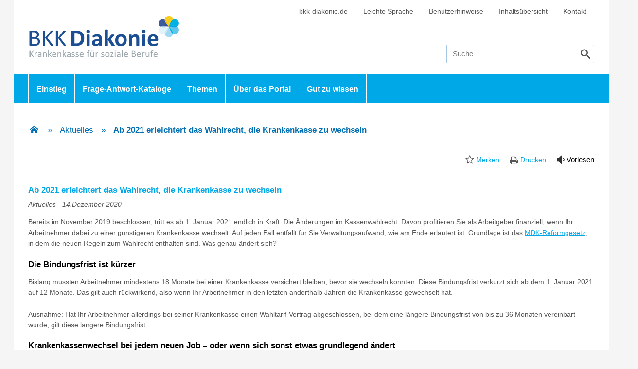

--- FILE ---
content_type: text/html; charset=UTF-8
request_url: https://www.informationsportal.de/bkk-diakonie/ab-2021-erleichtert-das-wahlrecht-die-krankenkasse-zu-wechseln/
body_size: 15129
content:
<!DOCTYPE html>
<html lang="de">
<head>
<meta http-equiv="Cache-Control" content="no-cache, must-revalidate" />
<meta http-equiv="Pragma" content="no-cache" />
<meta http-equiv="Expires" content="0" />


<meta charset="UTF-8" />
<meta name="viewport" content="width=device-width" />


<!-- <meta name="description" content="" /> -->
<title>Ab 2021 erleichtert das Wahlrecht, die Krankenkasse zu wechseln - Informationsportal für Arbeitgeber der BKK Diakonie</title>
<meta name='robots' content='index, follow, max-image-preview:large, max-snippet:-1, max-video-preview:-1' />

	<!-- This site is optimized with the Yoast SEO plugin v26.3 - https://yoast.com/wordpress/plugins/seo/ -->
	<meta name="description" content="Das Wahlrecht erleichtert ab Neujahr den Wechsel der Krankenkasse – das bedeutet für Arbeitgeber auch: weniger Beiträge, weniger Bürokratie." />
	<link rel="canonical" href="https://www.informationsportal.de/bkk-diakonie/ab-2021-erleichtert-das-wahlrecht-die-krankenkasse-zu-wechseln/" />
	<meta property="og:locale" content="de_DE" />
	<meta property="og:type" content="article" />
	<meta property="og:title" content="Wahlrecht Krankenkassenwechsel - Informationsportal für Arbeitgeber der BKK Diakonie" />
	<meta property="og:description" content="Das Wahlrecht erleichtert ab Neujahr den Wechsel der Krankenkasse – das bedeutet für Arbeitgeber auch: weniger Beiträge, weniger Bürokratie." />
	<meta property="og:url" content="https://www.informationsportal.de/bkk-diakonie/ab-2021-erleichtert-das-wahlrecht-die-krankenkasse-zu-wechseln/" />
	<meta property="og:site_name" content="Informationsportal für Arbeitgeber der BKK Diakonie" />
	<meta property="article:published_time" content="2020-12-14T08:27:20+00:00" />
	<meta property="article:modified_time" content="2022-02-28T14:49:29+00:00" />
	<meta name="author" content="isvaAdmin" />
	<meta name="twitter:card" content="summary_large_image" />
	<meta name="twitter:label1" content="Verfasst von" />
	<meta name="twitter:data1" content="isvaAdmin" />
	<meta name="twitter:label2" content="Geschätzte Lesezeit" />
	<meta name="twitter:data2" content="3 Minuten" />
	<script type="application/ld+json" class="yoast-schema-graph">{"@context":"https://schema.org","@graph":[{"@type":"WebPage","@id":"https://www.informationsportal.de/bkk-diakonie/ab-2021-erleichtert-das-wahlrecht-die-krankenkasse-zu-wechseln/","url":"https://www.informationsportal.de/bkk-diakonie/ab-2021-erleichtert-das-wahlrecht-die-krankenkasse-zu-wechseln/","name":"Wahlrecht Krankenkassenwechsel - Informationsportal für Arbeitgeber der BKK Diakonie","isPartOf":{"@id":"https://www.informationsportal.de/bkk-diakonie/#website"},"datePublished":"2020-12-14T08:27:20+00:00","dateModified":"2022-02-28T14:49:29+00:00","author":{"@id":"https://www.informationsportal.de/bkk-diakonie/#/schema/person/c7ce9f3f5b1eb52f1a0d98e3b7a29665"},"description":"Das Wahlrecht erleichtert ab Neujahr den Wechsel der Krankenkasse – das bedeutet für Arbeitgeber auch: weniger Beiträge, weniger Bürokratie.","inLanguage":"de","potentialAction":[{"@type":"ReadAction","target":["https://www.informationsportal.de/bkk-diakonie/ab-2021-erleichtert-das-wahlrecht-die-krankenkasse-zu-wechseln/"]}]},{"@type":"WebSite","@id":"https://www.informationsportal.de/bkk-diakonie/#website","url":"https://www.informationsportal.de/bkk-diakonie/","name":"Informationsportal für Arbeitgeber der BKK Diakonie","description":"","potentialAction":[{"@type":"SearchAction","target":{"@type":"EntryPoint","urlTemplate":"https://www.informationsportal.de/bkk-diakonie/?s={search_term_string}"},"query-input":{"@type":"PropertyValueSpecification","valueRequired":true,"valueName":"search_term_string"}}],"inLanguage":"de"},{"@type":"Person","@id":"https://www.informationsportal.de/bkk-diakonie/#/schema/person/c7ce9f3f5b1eb52f1a0d98e3b7a29665","name":"isvaAdmin","url":"https://www.informationsportal.de/bkk-diakonie/author/isvaadmin/"}]}</script>
	<!-- / Yoast SEO plugin. -->


<link rel='dns-prefetch' href='//vrweb15.linguatec.org' />
<link rel="alternate" type="application/rss+xml" title="Informationsportal für Arbeitgeber der BKK Diakonie &raquo; Ab 2021 erleichtert das Wahlrecht, die Krankenkasse zu wechseln-Kommentar-Feed" href="https://www.informationsportal.de/bkk-diakonie/ab-2021-erleichtert-das-wahlrecht-die-krankenkasse-zu-wechseln/feed/" />
<link rel="alternate" title="oEmbed (JSON)" type="application/json+oembed" href="https://www.informationsportal.de/bkk-diakonie/wp-json/oembed/1.0/embed?url=https%3A%2F%2Fwww.informationsportal.de%2Fbkk-diakonie%2Fab-2021-erleichtert-das-wahlrecht-die-krankenkasse-zu-wechseln%2F" />
<link rel="alternate" title="oEmbed (XML)" type="text/xml+oembed" href="https://www.informationsportal.de/bkk-diakonie/wp-json/oembed/1.0/embed?url=https%3A%2F%2Fwww.informationsportal.de%2Fbkk-diakonie%2Fab-2021-erleichtert-das-wahlrecht-die-krankenkasse-zu-wechseln%2F&#038;format=xml" />
<style id='wp-img-auto-sizes-contain-inline-css' type='text/css'>
img:is([sizes=auto i],[sizes^="auto," i]){contain-intrinsic-size:3000px 1500px}
/*# sourceURL=wp-img-auto-sizes-contain-inline-css */
</style>
<style id='wp-block-library-inline-css' type='text/css'>
:root{--wp-block-synced-color:#7a00df;--wp-block-synced-color--rgb:122,0,223;--wp-bound-block-color:var(--wp-block-synced-color);--wp-editor-canvas-background:#ddd;--wp-admin-theme-color:#007cba;--wp-admin-theme-color--rgb:0,124,186;--wp-admin-theme-color-darker-10:#006ba1;--wp-admin-theme-color-darker-10--rgb:0,107,160.5;--wp-admin-theme-color-darker-20:#005a87;--wp-admin-theme-color-darker-20--rgb:0,90,135;--wp-admin-border-width-focus:2px}@media (min-resolution:192dpi){:root{--wp-admin-border-width-focus:1.5px}}.wp-element-button{cursor:pointer}:root .has-very-light-gray-background-color{background-color:#eee}:root .has-very-dark-gray-background-color{background-color:#313131}:root .has-very-light-gray-color{color:#eee}:root .has-very-dark-gray-color{color:#313131}:root .has-vivid-green-cyan-to-vivid-cyan-blue-gradient-background{background:linear-gradient(135deg,#00d084,#0693e3)}:root .has-purple-crush-gradient-background{background:linear-gradient(135deg,#34e2e4,#4721fb 50%,#ab1dfe)}:root .has-hazy-dawn-gradient-background{background:linear-gradient(135deg,#faaca8,#dad0ec)}:root .has-subdued-olive-gradient-background{background:linear-gradient(135deg,#fafae1,#67a671)}:root .has-atomic-cream-gradient-background{background:linear-gradient(135deg,#fdd79a,#004a59)}:root .has-nightshade-gradient-background{background:linear-gradient(135deg,#330968,#31cdcf)}:root .has-midnight-gradient-background{background:linear-gradient(135deg,#020381,#2874fc)}:root{--wp--preset--font-size--normal:16px;--wp--preset--font-size--huge:42px}.has-regular-font-size{font-size:1em}.has-larger-font-size{font-size:2.625em}.has-normal-font-size{font-size:var(--wp--preset--font-size--normal)}.has-huge-font-size{font-size:var(--wp--preset--font-size--huge)}.has-text-align-center{text-align:center}.has-text-align-left{text-align:left}.has-text-align-right{text-align:right}.has-fit-text{white-space:nowrap!important}#end-resizable-editor-section{display:none}.aligncenter{clear:both}.items-justified-left{justify-content:flex-start}.items-justified-center{justify-content:center}.items-justified-right{justify-content:flex-end}.items-justified-space-between{justify-content:space-between}.screen-reader-text{border:0;clip-path:inset(50%);height:1px;margin:-1px;overflow:hidden;padding:0;position:absolute;width:1px;word-wrap:normal!important}.screen-reader-text:focus{background-color:#ddd;clip-path:none;color:#444;display:block;font-size:1em;height:auto;left:5px;line-height:normal;padding:15px 23px 14px;text-decoration:none;top:5px;width:auto;z-index:100000}html :where(.has-border-color){border-style:solid}html :where([style*=border-top-color]){border-top-style:solid}html :where([style*=border-right-color]){border-right-style:solid}html :where([style*=border-bottom-color]){border-bottom-style:solid}html :where([style*=border-left-color]){border-left-style:solid}html :where([style*=border-width]){border-style:solid}html :where([style*=border-top-width]){border-top-style:solid}html :where([style*=border-right-width]){border-right-style:solid}html :where([style*=border-bottom-width]){border-bottom-style:solid}html :where([style*=border-left-width]){border-left-style:solid}html :where(img[class*=wp-image-]){height:auto;max-width:100%}:where(figure){margin:0 0 1em}html :where(.is-position-sticky){--wp-admin--admin-bar--position-offset:var(--wp-admin--admin-bar--height,0px)}@media screen and (max-width:600px){html :where(.is-position-sticky){--wp-admin--admin-bar--position-offset:0px}}

/*# sourceURL=wp-block-library-inline-css */
</style><style id='global-styles-inline-css' type='text/css'>
:root{--wp--preset--aspect-ratio--square: 1;--wp--preset--aspect-ratio--4-3: 4/3;--wp--preset--aspect-ratio--3-4: 3/4;--wp--preset--aspect-ratio--3-2: 3/2;--wp--preset--aspect-ratio--2-3: 2/3;--wp--preset--aspect-ratio--16-9: 16/9;--wp--preset--aspect-ratio--9-16: 9/16;--wp--preset--color--black: #000000;--wp--preset--color--cyan-bluish-gray: #abb8c3;--wp--preset--color--white: #ffffff;--wp--preset--color--pale-pink: #f78da7;--wp--preset--color--vivid-red: #cf2e2e;--wp--preset--color--luminous-vivid-orange: #ff6900;--wp--preset--color--luminous-vivid-amber: #fcb900;--wp--preset--color--light-green-cyan: #7bdcb5;--wp--preset--color--vivid-green-cyan: #00d084;--wp--preset--color--pale-cyan-blue: #8ed1fc;--wp--preset--color--vivid-cyan-blue: #0693e3;--wp--preset--color--vivid-purple: #9b51e0;--wp--preset--gradient--vivid-cyan-blue-to-vivid-purple: linear-gradient(135deg,rgb(6,147,227) 0%,rgb(155,81,224) 100%);--wp--preset--gradient--light-green-cyan-to-vivid-green-cyan: linear-gradient(135deg,rgb(122,220,180) 0%,rgb(0,208,130) 100%);--wp--preset--gradient--luminous-vivid-amber-to-luminous-vivid-orange: linear-gradient(135deg,rgb(252,185,0) 0%,rgb(255,105,0) 100%);--wp--preset--gradient--luminous-vivid-orange-to-vivid-red: linear-gradient(135deg,rgb(255,105,0) 0%,rgb(207,46,46) 100%);--wp--preset--gradient--very-light-gray-to-cyan-bluish-gray: linear-gradient(135deg,rgb(238,238,238) 0%,rgb(169,184,195) 100%);--wp--preset--gradient--cool-to-warm-spectrum: linear-gradient(135deg,rgb(74,234,220) 0%,rgb(151,120,209) 20%,rgb(207,42,186) 40%,rgb(238,44,130) 60%,rgb(251,105,98) 80%,rgb(254,248,76) 100%);--wp--preset--gradient--blush-light-purple: linear-gradient(135deg,rgb(255,206,236) 0%,rgb(152,150,240) 100%);--wp--preset--gradient--blush-bordeaux: linear-gradient(135deg,rgb(254,205,165) 0%,rgb(254,45,45) 50%,rgb(107,0,62) 100%);--wp--preset--gradient--luminous-dusk: linear-gradient(135deg,rgb(255,203,112) 0%,rgb(199,81,192) 50%,rgb(65,88,208) 100%);--wp--preset--gradient--pale-ocean: linear-gradient(135deg,rgb(255,245,203) 0%,rgb(182,227,212) 50%,rgb(51,167,181) 100%);--wp--preset--gradient--electric-grass: linear-gradient(135deg,rgb(202,248,128) 0%,rgb(113,206,126) 100%);--wp--preset--gradient--midnight: linear-gradient(135deg,rgb(2,3,129) 0%,rgb(40,116,252) 100%);--wp--preset--font-size--small: 13px;--wp--preset--font-size--medium: 20px;--wp--preset--font-size--large: 36px;--wp--preset--font-size--x-large: 42px;--wp--preset--spacing--20: 0.44rem;--wp--preset--spacing--30: 0.67rem;--wp--preset--spacing--40: 1rem;--wp--preset--spacing--50: 1.5rem;--wp--preset--spacing--60: 2.25rem;--wp--preset--spacing--70: 3.38rem;--wp--preset--spacing--80: 5.06rem;--wp--preset--shadow--natural: 6px 6px 9px rgba(0, 0, 0, 0.2);--wp--preset--shadow--deep: 12px 12px 50px rgba(0, 0, 0, 0.4);--wp--preset--shadow--sharp: 6px 6px 0px rgba(0, 0, 0, 0.2);--wp--preset--shadow--outlined: 6px 6px 0px -3px rgb(255, 255, 255), 6px 6px rgb(0, 0, 0);--wp--preset--shadow--crisp: 6px 6px 0px rgb(0, 0, 0);}:where(.is-layout-flex){gap: 0.5em;}:where(.is-layout-grid){gap: 0.5em;}body .is-layout-flex{display: flex;}.is-layout-flex{flex-wrap: wrap;align-items: center;}.is-layout-flex > :is(*, div){margin: 0;}body .is-layout-grid{display: grid;}.is-layout-grid > :is(*, div){margin: 0;}:where(.wp-block-columns.is-layout-flex){gap: 2em;}:where(.wp-block-columns.is-layout-grid){gap: 2em;}:where(.wp-block-post-template.is-layout-flex){gap: 1.25em;}:where(.wp-block-post-template.is-layout-grid){gap: 1.25em;}.has-black-color{color: var(--wp--preset--color--black) !important;}.has-cyan-bluish-gray-color{color: var(--wp--preset--color--cyan-bluish-gray) !important;}.has-white-color{color: var(--wp--preset--color--white) !important;}.has-pale-pink-color{color: var(--wp--preset--color--pale-pink) !important;}.has-vivid-red-color{color: var(--wp--preset--color--vivid-red) !important;}.has-luminous-vivid-orange-color{color: var(--wp--preset--color--luminous-vivid-orange) !important;}.has-luminous-vivid-amber-color{color: var(--wp--preset--color--luminous-vivid-amber) !important;}.has-light-green-cyan-color{color: var(--wp--preset--color--light-green-cyan) !important;}.has-vivid-green-cyan-color{color: var(--wp--preset--color--vivid-green-cyan) !important;}.has-pale-cyan-blue-color{color: var(--wp--preset--color--pale-cyan-blue) !important;}.has-vivid-cyan-blue-color{color: var(--wp--preset--color--vivid-cyan-blue) !important;}.has-vivid-purple-color{color: var(--wp--preset--color--vivid-purple) !important;}.has-black-background-color{background-color: var(--wp--preset--color--black) !important;}.has-cyan-bluish-gray-background-color{background-color: var(--wp--preset--color--cyan-bluish-gray) !important;}.has-white-background-color{background-color: var(--wp--preset--color--white) !important;}.has-pale-pink-background-color{background-color: var(--wp--preset--color--pale-pink) !important;}.has-vivid-red-background-color{background-color: var(--wp--preset--color--vivid-red) !important;}.has-luminous-vivid-orange-background-color{background-color: var(--wp--preset--color--luminous-vivid-orange) !important;}.has-luminous-vivid-amber-background-color{background-color: var(--wp--preset--color--luminous-vivid-amber) !important;}.has-light-green-cyan-background-color{background-color: var(--wp--preset--color--light-green-cyan) !important;}.has-vivid-green-cyan-background-color{background-color: var(--wp--preset--color--vivid-green-cyan) !important;}.has-pale-cyan-blue-background-color{background-color: var(--wp--preset--color--pale-cyan-blue) !important;}.has-vivid-cyan-blue-background-color{background-color: var(--wp--preset--color--vivid-cyan-blue) !important;}.has-vivid-purple-background-color{background-color: var(--wp--preset--color--vivid-purple) !important;}.has-black-border-color{border-color: var(--wp--preset--color--black) !important;}.has-cyan-bluish-gray-border-color{border-color: var(--wp--preset--color--cyan-bluish-gray) !important;}.has-white-border-color{border-color: var(--wp--preset--color--white) !important;}.has-pale-pink-border-color{border-color: var(--wp--preset--color--pale-pink) !important;}.has-vivid-red-border-color{border-color: var(--wp--preset--color--vivid-red) !important;}.has-luminous-vivid-orange-border-color{border-color: var(--wp--preset--color--luminous-vivid-orange) !important;}.has-luminous-vivid-amber-border-color{border-color: var(--wp--preset--color--luminous-vivid-amber) !important;}.has-light-green-cyan-border-color{border-color: var(--wp--preset--color--light-green-cyan) !important;}.has-vivid-green-cyan-border-color{border-color: var(--wp--preset--color--vivid-green-cyan) !important;}.has-pale-cyan-blue-border-color{border-color: var(--wp--preset--color--pale-cyan-blue) !important;}.has-vivid-cyan-blue-border-color{border-color: var(--wp--preset--color--vivid-cyan-blue) !important;}.has-vivid-purple-border-color{border-color: var(--wp--preset--color--vivid-purple) !important;}.has-vivid-cyan-blue-to-vivid-purple-gradient-background{background: var(--wp--preset--gradient--vivid-cyan-blue-to-vivid-purple) !important;}.has-light-green-cyan-to-vivid-green-cyan-gradient-background{background: var(--wp--preset--gradient--light-green-cyan-to-vivid-green-cyan) !important;}.has-luminous-vivid-amber-to-luminous-vivid-orange-gradient-background{background: var(--wp--preset--gradient--luminous-vivid-amber-to-luminous-vivid-orange) !important;}.has-luminous-vivid-orange-to-vivid-red-gradient-background{background: var(--wp--preset--gradient--luminous-vivid-orange-to-vivid-red) !important;}.has-very-light-gray-to-cyan-bluish-gray-gradient-background{background: var(--wp--preset--gradient--very-light-gray-to-cyan-bluish-gray) !important;}.has-cool-to-warm-spectrum-gradient-background{background: var(--wp--preset--gradient--cool-to-warm-spectrum) !important;}.has-blush-light-purple-gradient-background{background: var(--wp--preset--gradient--blush-light-purple) !important;}.has-blush-bordeaux-gradient-background{background: var(--wp--preset--gradient--blush-bordeaux) !important;}.has-luminous-dusk-gradient-background{background: var(--wp--preset--gradient--luminous-dusk) !important;}.has-pale-ocean-gradient-background{background: var(--wp--preset--gradient--pale-ocean) !important;}.has-electric-grass-gradient-background{background: var(--wp--preset--gradient--electric-grass) !important;}.has-midnight-gradient-background{background: var(--wp--preset--gradient--midnight) !important;}.has-small-font-size{font-size: var(--wp--preset--font-size--small) !important;}.has-medium-font-size{font-size: var(--wp--preset--font-size--medium) !important;}.has-large-font-size{font-size: var(--wp--preset--font-size--large) !important;}.has-x-large-font-size{font-size: var(--wp--preset--font-size--x-large) !important;}
/*# sourceURL=global-styles-inline-css */
</style>

<style id='classic-theme-styles-inline-css' type='text/css'>
/*! This file is auto-generated */
.wp-block-button__link{color:#fff;background-color:#32373c;border-radius:9999px;box-shadow:none;text-decoration:none;padding:calc(.667em + 2px) calc(1.333em + 2px);font-size:1.125em}.wp-block-file__button{background:#32373c;color:#fff;text-decoration:none}
/*# sourceURL=/wp-includes/css/classic-themes.min.css */
</style>
<link rel='stylesheet' id='formcraft-common-css' href='https://www.informationsportal.de/bkk-diakonie/wp-content/plugins/formcraft3/dist/formcraft-common.css?ver=3.9.3' type='text/css' media='all' />
<link rel='stylesheet' id='formcraft-form-css' href='https://www.informationsportal.de/bkk-diakonie/wp-content/plugins/formcraft3/dist/form.css?ver=3.9.3' type='text/css' media='all' />
<link rel='stylesheet' id='jquery-ui-css' href='//www.informationsportal.de/bkk-diakonie/wp-content/themes/Informationsportal/js/jquery/css/jquery-ui.min.css?ver=6.9' type='text/css' media='all' />
<link rel='stylesheet' id='voicereader-css' href='https://vrweb15.linguatec.org/VoiceReaderWeb15User/player20/styles/grey/player_skin.css?ver=6.9' type='text/css' media='all' />
<link rel='stylesheet' id='lightSlider-css' href='//www.informationsportal.de/bkk-diakonie/wp-content/themes/Informationsportal/js/lightslider/css/lightSlider.css?ver=6.9' type='text/css' media='all' />
<link rel='stylesheet' id='iconset-css' href='//www.informationsportal.de/bkk-diakonie/wp-content/themes/Informationsportal/css/iconset/style.min.css?ver=6.9' type='text/css' media='all' />
<link rel='stylesheet' id='isva-css' href='//www.informationsportal.de/bkk-diakonie/wp-content/themes/Informationsportal/css/isva.min.css?ver=6.9' type='text/css' media='all' />
<link rel='stylesheet' id='bkk-diakonie-css' href='//www.informationsportal.de/bkk-diakonie/wp-content/themes/Informationsportal/css/bkk-diakonie.min.css?ver=6.9' type='text/css' media='all' />
<link rel='stylesheet' id='responsive-css' href='//www.informationsportal.de/bkk-diakonie/wp-content/themes/Informationsportal/css/responsive.min.css?ver=6.9' type='text/css' media='all' />
<link rel='stylesheet' id='yarpp-thumbnails-css' href='https://www.informationsportal.de/bkk-diakonie/wp-content/plugins/yet-another-related-posts-plugin/style/styles_thumbnails.css?ver=5.30.11' type='text/css' media='all' />
<style id='yarpp-thumbnails-inline-css' type='text/css'>
.yarpp-thumbnails-horizontal .yarpp-thumbnail {width: 160px;height: 200px;margin: 5px;margin-left: 0px;}.yarpp-thumbnail > img, .yarpp-thumbnail-default {width: 150px;height: 150px;margin: 5px;}.yarpp-thumbnails-horizontal .yarpp-thumbnail-title {margin: 7px;margin-top: 0px;width: 150px;}.yarpp-thumbnail-default > img {min-height: 150px;min-width: 150px;}
/*# sourceURL=yarpp-thumbnails-inline-css */
</style>
<link rel='stylesheet' id='the-grid-css' href='https://www.informationsportal.de/bkk-diakonie/wp-content/plugins/the-grid_/frontend/assets/css/the-grid.min.css?ver=2.7.9.1' type='text/css' media='all' />
<style id='the-grid-inline-css' type='text/css'>
.tolb-holder{background:rgba(0,0,0,0.8)}.tolb-holder .tolb-close,.tolb-holder .tolb-title,.tolb-holder .tolb-counter,.tolb-holder .tolb-next i,.tolb-holder .tolb-prev i{color:#ffffff}.tolb-holder .tolb-load{border-color:rgba(255,255,255,0.2);border-left:3px solid #ffffff}
.to-heart-icon,.to-heart-icon svg,.to-post-like,.to-post-like .to-like-count{position:relative;display:inline-block}.to-post-like{width:auto;cursor:pointer;font-weight:400}.to-heart-icon{float:left;margin:0 4px 0 0}.to-heart-icon svg{overflow:visible;width:15px;height:14px}.to-heart-icon g{-webkit-transform:scale(1);transform:scale(1)}.to-heart-icon path{-webkit-transform:scale(1);transform:scale(1);transition:fill .4s ease,stroke .4s ease}.no-liked .to-heart-icon path{fill:#999;stroke:#999}.empty-heart .to-heart-icon path{fill:transparent!important;stroke:#999}.liked .to-heart-icon path,.to-heart-icon svg:hover path{fill:#ff6863!important;stroke:#ff6863!important}@keyframes heartBeat{0%{transform:scale(1)}20%{transform:scale(.8)}30%{transform:scale(.95)}45%{transform:scale(.75)}50%{transform:scale(.85)}100%{transform:scale(.9)}}@-webkit-keyframes heartBeat{0%,100%,50%{-webkit-transform:scale(1)}20%{-webkit-transform:scale(.8)}30%{-webkit-transform:scale(.95)}45%{-webkit-transform:scale(.75)}}.heart-pulse g{-webkit-animation-name:heartBeat;animation-name:heartBeat;-webkit-animation-duration:1s;animation-duration:1s;-webkit-animation-iteration-count:infinite;animation-iteration-count:infinite;-webkit-transform-origin:50% 50%;transform-origin:50% 50%}.to-post-like a{color:inherit!important;fill:inherit!important;stroke:inherit!important}
/*# sourceURL=the-grid-inline-css */
</style>
<script type="text/javascript" src="https://www.informationsportal.de/bkk-diakonie/wp-content/plugins/jquery-updater/js/jquery-3.7.1.min.js?ver=3.7.1" id="jquery-core-js"></script>
<script type="text/javascript" src="https://www.informationsportal.de/bkk-diakonie/wp-content/plugins/jquery-updater/js/jquery-migrate-3.5.2.min.js?ver=3.5.2" id="jquery-migrate-js"></script>
<script type="text/javascript" src="//www.informationsportal.de/bkk-diakonie/wp-content/themes/Informationsportal/js/jquery/jquery-ui.min.js?ver=1.12.1" id="jquery-ui-js"></script>
<script type="text/javascript" src="//www.informationsportal.de/bkk-diakonie/wp-content/themes/Informationsportal/js/jquery/jquery-ui-datepicker-de.js" id="datepicker-js"></script>
<script type="text/javascript" src="//www.informationsportal.de/bkk-diakonie/wp-content/themes/Informationsportal/js/jquery/jquery-autocomplete.min.js?ver=1.1.3" id="autocomplete-js"></script>
<script type="text/javascript" src="//www.informationsportal.de/bkk-diakonie/wp-content/themes/Informationsportal/js/lightslider/jquery.lightSlider.min.js?ver=1.1.1" id="lightslider-js"></script>
<script></script><link rel="https://api.w.org/" href="https://www.informationsportal.de/bkk-diakonie/wp-json/" /><link rel="alternate" title="JSON" type="application/json" href="https://www.informationsportal.de/bkk-diakonie/wp-json/wp/v2/posts/10657" /><script type="text/javascript">
			   var ajaxUrl = "https://www.informationsportal.de/bkk-diakonie/wp-admin/admin-ajax.php";
			   </script><meta name="generator" content="Powered by WPBakery Page Builder - drag and drop page builder for WordPress."/>
		<style type="text/css" id="wp-custom-css">
			/* Minijobber Infobox */

.vc_color-alert-info.vc_message_box .vc_message_box-icon {
color: #00a8e7;
}

.vc_message_box {
border: 2px solid #c80e19 !important;
background: #fff !important;
color: #000 !important;
font-weight: 600 !important;
}

.vc_message_box-rounded {
border-radius: 0px !important;
}

/* eTranslation Styles */

@media only screen and (min-width: 1700px) {

#trp-floater-ls.trp-color-default {
margin-left: 200px;
}
	
}

@media only screen and (min-width: 1200px) and (max-width: 1699px) {

#trp-floater-ls.trp-color-default {
margin-left: -570px;
}
	
}

@media only screen and (min-width: 1000px) and (max-width: 1024px) {
	
#trp-floater-ls.trp-top-right {
border-radius: 5px 5px 5px 5px;
}
	
#trp-floater-ls.trp-color-default {
margin-top: 10px;
margin-left: 50px;
}
	
}

@media only screen and (min-width: 500px) and (max-width: 735px) {
	
#trp-floater-ls.trp-top-right {
border-radius: 5px 5px 5px 5px;
}
	
#trp-floater-ls.trp-color-default {
margin-top: 10px;
margin-left: 50px;
}
	
}


@media only screen and (max-width: 499px) {
	
#trp-floater-ls.trp-top-right {
border-radius: 5px 5px 5px 5px;
}
	
#trp-floater-ls.trp-color-default {
margin-top: 10px;
margin-left: -7%;
}
	
}

/* Borlabs */

#BorlabsCookieBox ._brlbs-bar, #BorlabsCookieBox ._brlbs-box {
width: 150% !important;
margin-lefT: -100px !important;
}

@media only screen and (max-width: 1000px) {

#BorlabsCookieBox ._brlbs-bar, #BorlabsCookieBox ._brlbs-box {
width: 100% !important;
margin-left: 0px !important;
}

}

#BorlabsCookieBox .cookie-box ._brlbs-btn {
text-align: center !important;
}

/* Darstellung Übersicht Aktuelle Meldungen */

.tg-item-content-holder {
height: 300px;
}

.tg-post-16293{
	top: 0x !important;
}

@media screen and (min-width: 1200px) and (max-width: 1500px) {
.tg-item-content-holder {
height: 400px;
}
	
}

@media screen and (min-width: 1001px) and (max-width: 1199px) {
.tg-item-content-holder {
height: 450px;
}
	
}


@media print {
.textLayer span, .textLayer br {
  display: none;
} 
}

.qualificationForm ul.questions li .input .date input, .qualificationForm ul.questions li .input .number input {
	margin-left: -10px;
}

/* Aktuelle Meldungen Übersicht */

.maren-grid .tg-item-content-holder:not(.quote-format):not(.link-format) .tg-item-date, .maren-grid .tg-item-content-holder:not(.quote-format):not(.link-format) .tg-cats-holder, .maren-grid .tg-item-content-holder:not(.quote-format):not(.link-format) .tg-item-date *, .maren-grid .tg-item-content-holder:not(.quote-format):not(.link-format) .tg-cats-holder * {
	color: #000 !important;
}


/* Aktuelle Meldungen Übersicht ENDE */



#BorlabsCookieBox ._brlbs-btn {
	background: #00a8e7 !important;
	color: #fff !important;
}

/* Related Posts */

@media only screen and (max-width: 600px) {
.yarpp-related {
	display: none;
}
}

.yarpp-thumbnails-horizontal .yarpp-thumbnail-default, .yarpp-thumbnails-horizontal .yarpp-thumbnail > img {
display: none;
}

.yarpp-thumbnails-horizontal .yarpp-thumbnail-title {
overflow: visible !important;
}

.yarpp-thumbnails-horizontal .yarpp-thumbnail {
	height: 350px;
}


.yarpp-thumbnails-horizontal .yarpp-thumbnail {
width: 24%;
}

.yarpp-thumbnails-horizontal .yarpp-thumbnail-title {
width: 90%;
}

.yarpp-related .yarpp-thumbnail-title {
padding-top: 7%;
padding-left: 4%;
min-height: 70px;
}

.yarpp-thumbnails-horizontal .yarpp-thumbnail {
border: none;
background-color: #f1f2f3;
}

/* Related Posts ENDE */

.page-id-19 ._brlbs-bg-animation  {
	display: none !important;
}

.page-id-17 ._brlbs-bg-animation  {
	display: none !important;
}

/* Verwandte Beiträge */

.relpost-thumb-container {
	margin-bottom: 2% !important;
}

.entry-content img {
	display: none !important;
}


.relpost-thumb-wrapper {
	margin-top: 5% !important;
}

.rpth_list_content b {
	color: #00a8e7;
	font-size: 16px;
	line-height: 20px;
	font-weight: 400;
}


#related_posts_thumbnails li a {
text-decoration: none !important;
}

.relpost-thumb-wrapper b {
margin-bottom: 60px !important;
}

#related_posts_thumbnails li {
	padding: 2%;
	margin-left: 5px;
	border: none;
	margin-top: 5px;
}

@media only screen and (min-width: 800px) {



#related_posts_thumbnails li {
	width: 20% !important;
	padding: 2%;
	margin-left: 5px;
	border: none;
	margin-top: 5px;
}

.relpost_content {
	width: 100% !important;
}
	
	
.rpth_list_content b {
	color: #00a8e7;
	font-size: 18px;
	line-height: 22px;
	font-weight: 400;
}

	
}

/* Verwandte Beiträge ENDE */

.content.ui-accordion h3.ui-accordion-header, .subToogle.ui-accordion h3.ui-accordion-header {
background-color: #f6f6f6;
}

/* Borlabs Design Anpassung */

#BorlabsCookieBox ._brlbs-btn-accept-all {
background:#00a8e7;
color: #fff !important;
text-decoration: none !important;
}

#BorlabsCookieBox ._brlbs-btn-accept-all:hover {
background:#00a8e7;
color: #fff !important;
text-decoration: none !important;
}

#BorlabsCookieBox .cookie-box ._brlbs-btn {
text-decoration: none !important;
}

/* Shariff Schriftfarbe */

.shariff .shariff-buttons .shariff-text {
	color: white;
}

/* Links Formatierung */


.box ul a {
color: #00a8e7 !important;
	text-decoration: underline !important;
}

.box a {
color: #00a8e7 !important;
	text-decoration: underline !important;
}

p a {
	color: #00a8e7 !important;
	text-decoration: underline !important;
}

p a span {
	color: #00a8e7 !important;
	text-decoration: underline !important;
}

/* ComboBox */

@media only screen and (min-width: 701px) {
.qualificationForm ul.questions > li .tooltip {
left: 70% !important;
}
}

@media only screen and (max-width: 700px) {
	.qualificationForm ul.questions > li .tooltip {
left: 10px !important;
}

}

/* TEXTREADER */
#textreader {
	margin-left: 1.2em;
	padding-left: 20px;
	/*position: relative;*/
	color: #000 !important;
font-family: "BundesSans",Arial,helvetica,sans-serif;
font-size: 15px;
}
#textreader::before {
	content: '\f027';
	color: #333;
	font-size: 24px;
	font-family: 'icomoon' !important;
	speak: none;
	font-style: normal;
	font-weight: normal;
	font-variant: normal;
	text-transform: none;
	line-height: 1;
	-webkit-font-smoothing: antialiased;
	-moz-osx-font-smoothing: grayscale;
	position: absolute;
	left: 0;
	top: -3px;
}
.vrweb_player {
	z-index: 99999;
}
.vrweb_player_main {
	float: right;
}
div.VR20S_h_player_container {
    background-color: #A9A9A9;
	background-image: none;
	border-color: #A9A9A9;
    border-radius: 8px;
	-moz-border-radius: 8px;
	-webkit-border-radius: 8px;
    box-shadow: 0.2em 0.2em 0.2em rgba(0, 0, 0, 0.3);
    display: inline-block;
    height: auto;
    padding: 0.7em 0.6em 0.6em;
	  width: 205px
}
div.VR20S_h_player_button {
    /* border: 1px solid #FFF; */
    border-radius: 50%;
    box-sizing: content-box;
    float: left;
    height: 32px;
    margin-left: 10px;
    text-decoration: none;
    width: 32px;
}
/*div.VR20S_h_player_button:hover {
    border: 1px solid #CD0909;
} */
div.VR20S_h_button_play {
    background: transparent url("../images/basic/isva-icons-textreader.png") no-repeat scroll -4px -74px;
}

div.VR20S_h_button_pause {
    background: transparent url("../images/basic/isva-icons-textreader.png") no-repeat scroll -5px -279px;
}
div.VR20S_h_button_previous {
    background: transparent url("../images/basic/isva-icons-textreader.png") no-repeat scroll -4px -138px;
}
div.VR20S_h_button_next {
    background: transparent url("../images/basic/isva-icons-textreader.png") no-repeat scroll -4px -210px;
}
/*button.VR20S_h_button_config {
    display: none;
} */
div.VR20S_h_close_logo {
	background: transparent url("../images/basic/isva-icons-textreader.png") no-repeat scroll -5px -351px;
}
div.VR20S_h_button_close {
	border: 0px solid #FFF;
    position: absolute;
    right: 0;
    top: 0;
}
div.VR20S_h_button_close:hover {
	border: 0px solid #FFF;
}
.VR20S_h_linguatec_logo {
    display: none !important;
}
span.VR20S {
	position: relative !important;
}

button.VR20S_h_button_close {
	margin-left: 10px !important;
}


/* Kontaktformular Aussehen */

.wpcf7-form-control {
background-color: #ececec;
	border: 1px solid #c1c1c1;
	border-radius: 3px;
	padding: 7px;
	width: 73%;
}

span.wpcf7-form-control.wpcf7-radio {
background-color: white;
	border: none;
}

span.wpcf7-list-item {
	padding-top: 5px;
}

span.wpcf7-form-control.wpcf7-acceptance {
	background-color: white;
	border: none;
}

span.wpcf7-form-control.wpcf7-acceptance .wpcf7-list-item {
	margin-left: -10px;
}

div.wpcf7-form-control.g-recaptcha.wpcf7-recaptcha {
	background-color: white;
	border:none;
	margin-left: -10px;
	padding-bottom: 2%;
}


#content.full.box {
	width: 70%;
}

#wpcf7-f7320-o1 {
	padding-top: 5%;
}


/* Styles */

body {
	background-color: #f5f5f5;
}

header .section nav.navigation {
	background-color: #00a8e7;
}

.menu-main-navigation-container .current-menu-item a, .menu-main-navigation-container .current-menu-item a:focus, .menu-main-navigation-container a:focus {
	border-bottom: 3px solid #f9ce1a;
}

.startpage ul.maintale li h2, ul.themes li h2 {
	color: #00a8e7;
}

header .hgroup .site-title > h1 {
	display: none;
}

.menu-main-navigation-container a {
	border-bottom:none;
	}

.menu-main-navigation-container a:hover {
	border-bottom: 3px solid #f9ce1a;
	}


footer .footer-container .footer-navigation {
	background-color: #fff;
}

footer .menu-footer-navigation li a {
	font-weight: 700 !important;
	color: #2d4d95;
	}

footer .footer-navigation .page-top, footer .footer-navigation .page-top:focus, footer .footer-navigation .page-top > span, footer .menu-footer-navigation .print > span, footer .menu-footer-navigation li, footer .menu-footer-navigation li a:focus {
	font-weight: 700 !important;
	color: #2d4d95;
}

footer {
	border-top: 10px solid #00a8e7;
}

.menu-main-navigation-container li:hover > a, .menu-main-navigation-container ul ul :hover > a, .menu-main-navigation-container a:focus {
	background: #00a8e7 !important;
}

.menu-main-navigation-container .current-menu-item a, .menu-main-navigation-container .current-menu-item a:focus, .menu-main-navigation-container a:focus {
	color: white;
	background: #00a8e7 !important;
}

.menu-main-navigation-container li:hover a {
	color: white;
}

.autocomplete strong, .entry-title, .entry-title a, .startpage div.main ul.subtale li h2, .toogle.favorite #startedFavorite .entry-header a.entry-title.parent, .ui-accordion h3.ui-accordion-header, a, a.more span, span.button a, span.button > span, ul.entries.documents .toogle.facilities li a, ul.subtale li h2 {
	color: #00a8e7;
}

#menu-main-subnavigation {
	background-color: #1b4e93;
}

.startpage ul.maintale li span.button {
	background-color: #facd1d;
}

span.button.link.submit {
	border:none;
	background-color: #facd1d;
}

/* Navigation weiß 

header .section nav.navigation {
	background-color: #fff;
}

.menu-main-navigation-container a {
	color: #1b4e93;
}

*/

abbr, acronym, address, applet, big, blockquote, body, caption, cite, code, dd, del, dfn, div, dl, dt, em, fieldset, font, form, h1, h2, h3, h4, h5, h6, html, iframe, input, ins, kbd, label, legend, li, object, ol, p, pre, q, s, samp, small, span, strike, strong, sub, sup, table, tbody, td, textarea, tfoot, th, thead, tr, tt, ul, var {
text-decoration: none;
}

/* ComboBox */

@media only screen and (min-width: 701px) {
.qualificationForm ul.questions > li .tooltip {
left: 70% !important;
}
}


@media only screen and (max-width: 700px) {
	.qualificationForm ul.questions > li .tooltip {
left: 10px !important;
}

}


@media only screen and (min-width: 1700px) {

.qualificationForm ul.questions li input[type="text"] select, .qualificationForm ul.questions li select, .qualificationForm ul.questions li textarea select {
margin-left: 85.5%;
}

.qualificationForm ul.questions li .status {
margin-top: -20px !important;
}
 
}

@media only screen and (min-width: 1600px) and (max-width: 1700px) {

.qualificationForm ul.questions li input[type="text"] select, .qualificationForm ul.questions li select, .qualificationForm ul.questions li textarea select {
margin-left: 85%;
}

.qualificationForm ul.questions li .status {
margin-top: -20px !important;
}
 
}

@media only screen and (min-width: 1400px) and (max-width: 1600px) {

.qualificationForm ul.questions li input[type="text"] select, .qualificationForm ul.questions li select, .qualificationForm ul.questions li textarea select {
margin-left: 81%;
}

.qualificationForm ul.questions li .status {
margin-top: -20px !important;
}
 
}

@media only screen and (min-width: 1200px) and (max-width: 1400px) {

.qualificationForm ul.questions li input[type="text"] select, .qualificationForm ul.questions li select, .qualificationForm ul.questions li textarea select {
margin-top: -40px !important;
margin-left: 81%;
}

.qualificationForm ul.questions li .status {
margin-top: -20px !important;
}
 
}

@media only screen and (max-width: 1200px) and (min-width: 1000px) {

.qualificationForm ul.questions li input[type="text"] select, .qualificationForm ul.questions li select, .qualificationForm ul.questions li textarea select {
margin-top: -40px !important;
margin-left: 80%;
}

.qualificationForm ul.questions li .status {
margin-top: -20px !important;
}
 
}

@media only screen and (max-width: 1000px) and (min-width: 960px) {

.qualificationForm ul.questions li input[type="text"] select, .qualificationForm ul.questions li select, .qualificationForm ul.questions li textarea select {
margin-top: -40px !important;
margin-left: 76%;
}

.qualificationForm ul.questions li .status {
margin-top: -20px !important;
}
 
}

@media only screen and (min-width: 701px) {
.qualificationForm ul.questions > li .tooltip {
left: 70% !important;
}
}

.qualificationForm ul.questions li input[type="text"], .qualificationForm ul.questions li select, .qualificationForm ul.questions li textarea {
margin-top: -1.5%;
}

@media only screen and (min-width: 1000px) and (max-width:1200px) {
.qualificationForm ul.questions li input[type="text"], .qualificationForm ul.questions li select, .qualificationForm ul.questions li textarea {
margin-top: 1%;
}
}

@media only screen and (max-width: 700px) {
	.qualificationForm ul.questions > li .tooltip {
left: 10px !important;
}

}

@media only screen and (max-width: 960px) {
.qualificationForm ul.questions li input[type="text"], .qualificationForm ul.questions li select, .qualificationForm ul.questions li textarea {
margin: 1px 0 0 0;
}
}

.qualificationForm ul.questions li input[type="text"], .qualificationForm ul.questions li select, .qualificationForm ul.questions li textarea {
width: 11em;
}

/* Combobox ENDE */		</style>
		<noscript><style> .wpb_animate_when_almost_visible { opacity: 1; }</style></noscript><link rel=”icon” type= “image/x-icon” href =”/wp-content/themes/Informationsportal/favicon.ico/>

<script type="text/javascript">
	$(document).ready(function() {
		setMandant('bkk-diakonie');
	});
</script><link rel='stylesheet' id='yarppRelatedCss-css' href='https://www.informationsportal.de/bkk-diakonie/wp-content/plugins/yet-another-related-posts-plugin/style/related.css?ver=5.30.11' type='text/css' media='all' />
<link rel='stylesheet' id='shariffcss-css' href='https://www.informationsportal.de/bkk-diakonie/wp-content/plugins/shariff/css/shariff.min.css?ver=4.6.15' type='text/css' media='all' />
</head>
<body class="wp-singular post-template-default single single-post postid-10657 single-format-standard wp-theme-Informationsportal wpb-js-composer js-comp-ver-8.0.1 vc_responsive" id="top">
<div id="page" class="hfeed">
	<header>
		<div class="menu-service-navigation-container" role="navigation">
			<div>
				<ul id="menu-service-navigation" class="menu service"><li id="menu-item-2827" class="menu-item menu-item-type-custom menu-item-object-custom menu-item-2827"><a target="_blank" href="https://www.bkk-diakonie.de/">bkk-diakonie.de</a></li>
<li id="menu-item-2834" class="menu-item menu-item-type-post_type menu-item-object-page menu-item-2834"><a href="https://www.informationsportal.de/bkk-diakonie/leichte-sprache/">Leichte Sprache</a></li>
<li id="menu-item-12675" class="menu-item menu-item-type-post_type menu-item-object-page menu-item-12675"><a href="https://www.informationsportal.de/bkk-diakonie/benutzerhinweise/">Benutzerhinweise</a></li>
<li id="menu-item-10047" class="menu-item menu-item-type-post_type menu-item-object-page menu-item-10047"><a href="https://www.informationsportal.de/bkk-diakonie/inhaltsuebersicht/">Inhaltsübersicht</a></li>
<li id="menu-item-2824" class="menu-item menu-item-type-post_type menu-item-object-page menu-item-2824"><a href="https://www.informationsportal.de/bkk-diakonie/kontakt/">Kontakt</a></li>
</ul>							</div>
		</div>
		<div class="section logo">
			<img class="logo" alt="Informationsportal Arbeitgeber Sozialversicherung" src="https://www.informationsportal.de/bkk-diakonie/wp-content/themes/Informationsportal/images/bkk-diakonie/isva-logo.png?523828">
		</div>
		<div class="section menu-navigation-container">
			<nav class="navigation" role="navigation" aria-label="Hauptmenü">
				<div class="menu-main-navigation-container"><ul id="menu-main-navigation" class="menu"><li id="menu-item-2833" class="menu-item menu-item-type-post_type menu-item-object-page menu-item-home menu-item-2833"><a title="Einstieg" href="https://www.informationsportal.de/bkk-diakonie/">Einstieg</a></li>
<li id="menu-item-15484" class="menu-item menu-item-type-post_type menu-item-object-page menu-item-15484"><a href="https://www.informationsportal.de/bkk-diakonie/liste-der-frage-antwort-kataloge/">Frage-Antwort-Kataloge</a></li>
<li id="menu-item-10419" class="menu-item menu-item-type-post_type menu-item-object-page menu-item-10419"><a href="https://www.informationsportal.de/bkk-diakonie/themen/">Themen</a></li>
<li id="menu-item-9105" class="menu-item menu-item-type-post_type menu-item-object-page menu-item-9105"><a href="https://www.informationsportal.de/bkk-diakonie/ueber-das-portal/">Über das Portal</a></li>
<li id="menu-item-16415" class="menu-item menu-item-type-post_type menu-item-object-page menu-item-16415"><a href="https://www.informationsportal.de/bkk-diakonie/gutzuwissen/">Gut zu wissen</a></li>
</ul></div>				<div id="menu-main-subnavigation" role="navigation">
							<div class="close"><a class="iconset" aria-hidden="true" href=""></a></div>
							<ul><li>
									<h2>Einordnung und Prüfung</h2><ul><li><span class="iconset" aria-hidden="true"></span><a href="">Orientierung für neue Arbeitgeber</a></li><li><span class="iconset" aria-hidden="true"></span><a href="">Direkteinstieg für Neueinstellungen</a></li><li><span class="iconset" aria-hidden="true"></span><a href="https://www.informationsportal.de/bkk-diakonie/einstieg/veraenderungen/">Veränderungen bei Arbeitnehmern oder im Betrieb</a></li></ul></li><li>
									<h2>Infos zur Sozialversicherung</h2><ul><li><span class="iconset" aria-hidden="true"></span><a href="https://www.informationsportal.de/bkk-diakonie/glossar/">Glossar für Arbeitgeber</a></li><li><span class="iconset" aria-hidden="true"></span><a href="https://www.informationsportal.de/bkk-diakonie/steckbriefe/">Steckbriefe</a></li><li><span class="iconset" aria-hidden="true"></span><a href="https://www.informationsportal.de/bkk-diakonie/sv-bibliothek/">SV-Bibliothek: Dokumente der Sozialversicherung</a></li></ul></li><li>
									<h2>Allgemeine Infos</h2><ul><li><span class="iconset" aria-hidden="true"></span><a href="https://www.informationsportal.de/bkk-diakonie/ueber-das-portal/">Über das Portal</a></li><li><span class="iconset" aria-hidden="true"></span><a href="">Navigation und Inhalte</a></li><li><span class="iconset" aria-hidden="true"></span><a href="https://www.informationsportal.de/bkk-diakonie/datenschutz/">Datenschutz</a></li></ul></li><li>
									<h2>Service &amp; Hilfe</h2><ul><li><span class="iconset" aria-hidden="true"></span><a href="https://www.informationsportal.de/bkk-diakonie/benutzerhinweise/">Benutzerhinweise</a></li><li><span class="iconset" aria-hidden="true"></span><a href="https://www.informationsportal.de/bkk-diakonie/kontakt/">Kontaktformular</a></li><li><span class="iconset" aria-hidden="true"></span><a href="">Seitenübersicht</a></li></ul></li></ul></div>				<form action="https://www.informationsportal.de/bkk-diakonie/" class="searchform" method="get" role="search">
					<label class="assistive-text" for="s">Suche</label>
					<span class="header-search">
						<input type="text" placeholder="Suche" id="s" name="s" class="field">
						<span class="iconset" aria-hidden="true"></span>
						<input type="submit" class="button" name="Suchen">
					</span>
				</form>
			</nav>
			<a class="navigation-responsive" href="javascript: return false;">
				<span class="menue-icon">&nbsp;</span>
			</a>
		</div>
		<nav class="menue-responsive"><ul><li><a href="https://www.informationsportal.de/bkk-diakonie/">Einstieg</a></li><li><a href="https://www.informationsportal.de/bkk-diakonie/liste-der-frage-antwort-kataloge/">Frage-Antwort-Kataloge</a></li><li><a href="https://www.informationsportal.de/bkk-diakonie/themen/">Themen</a></li><li><a href="https://www.informationsportal.de/bkk-diakonie/ueber-das-portal/">Über das Portal</a></li><li><a href="https://www.informationsportal.de/bkk-diakonie/gutzuwissen/">Gut zu wissen</a></li><li><a href="https://www.informationsportal.de/bkk-diakonie/leichte-sprache/">Leichte Sprache</a></li><li><a href="https://www.informationsportal.de/bkk-diakonie/benutzerhinweise/">Benutzerhinweise</a></li><li><a href="https://www.informationsportal.de/bkk-diakonie/inhaltsuebersicht/">Inhaltsübersicht</a></li><li><a href="https://www.informationsportal.de/bkk-diakonie/kontakt/">Kontakt</a></li></ul></nav>		<div class="hgroup">
			<div class="site-title"><h1>Informationsportal für Arbeitgeber der BKK Diakonie</h1></div>
			<div class="breadcrumb" role="navigation" aria-label="Ihr aktueller Standort">
			<div class="container">
						<ul><li><a href="https://www.informationsportal.de/bkk-diakonie/" aria-label="Zur Einstiegsseite"><span class="iconset" aria-hidden="true"></span></a><span>&raquo;</span></li><li><a href="https://www.informationsportal.de/bkk-diakonie/aktuelles/">Aktuelles</a><span>&raquo;</span></li><li><a>Ab 2021 erleichtert das Wahlrecht, die Krankenkasse zu wechseln</a></li></ul></div>			</div>
		</div>
	</header>
	<div id="main">
		<div>		<div id="primary">
			<div id="content" class="box">
				


<section class="page action"><span role="navigation" aria-label="Favoriten" class="link favorite right"><span class="iconset" role="navigation" aria-label="Merken" aria-hidden="true"></span><a href="" id="page-10657">Merken</a></span>
<span role="navigation" aria-label="Drucken" class="link print right"><span class="iconset" aria-hidden="true"></span><a href="javascript:window.print()">Drucken</a></span><script type="text/javascript"><!--
vrweb_customerid='11504';
vrweb_player_form='1';
vrweb_player_type='hover';
vrweb_player_color='grey';
vrweb_guilang='de';
vrweb_icon='<span id="textreader"> Vorlesen</span>';
vrweb_lang='de-DE';
vrweb_readelementsclass='textreader';
vrweb_shortcut_activate='1';
vrweb_shortcut_play = 'Ap';
vrweb_shortcut_pause = 'Ai';
vrweb_shortcut_stop = 'As';
vrweb_shortcut_forward = 'Af';
vrweb_shortcut_rewind = 'Ar';
vrweb_shortcut_close = 'Ac';
//--></script>
<script type="text/javascript" charset="UTF-8" src="https://vrweb15.linguatec.org/VoiceReaderWeb15User/player20/scripts/readpremium20.js"></script></section>									

<article id="post-10657" class="post-10657 post type-post status-publish format-standard hentry category-flag-aktuelles">
	<header class="entry-header textreader">
	<h1 role="heading" aria-label="Titel" class="entry-title textreader">Ab 2021 erleichtert das Wahlrecht, die Krankenkasse zu wechseln</h1>
		<span class="entry-meta">Aktuelles&nbsp;-&nbsp;14.Dezember 2020</span>
	</header>
	<main role="main">
	<div class="entry-content textreader">
		
<p>Bereits im November 2019 beschlossen, tritt es ab 1. Januar 2021 endlich in Kraft: Die Änderungen im Kassenwahlrecht. Davon profitieren Sie als Arbeitgeber finanziell, wenn Ihr Arbeitnehmer dabei zu einer günstigeren Krankenkasse wechselt. Auf jeden Fall entfällt für Sie Verwaltungsaufwand, wie am Ende erläutert ist. Grundlage ist das <a href="https://www.bundesgesundheitsministerium.de/mdk-reformgesetz.html" target="_blank" rel="noopener noreferrer">MDK-Reformgesetz</a>, in dem die neuen Regeln zum Wahlrecht enthalten sind. Was genau ändert sich?</p>
<h2>Die Bindungsfrist ist kürzer</h2>
<p>Bislang mussten Arbeitnehmer mindestens 18 Monate bei einer Krankenkasse versichert bleiben, bevor sie wechseln konnten. Diese Bindungsfrist verkürzt sich ab dem 1. Januar 2021 auf 12 Monate. Das gilt auch rückwirkend, also wenn Ihr Arbeitnehmer in den letzten anderthalb Jahren die Krankenkasse gewechselt hat.</p>
<p>Ausnahme: Hat Ihr Arbeitnehmer allerdings bei seiner Krankenkasse einen Wahltarif-Vertrag abgeschlossen, bei dem eine längere Bindungsfrist von bis zu 36 Monaten vereinbart wurde, gilt diese längere Bindungsfrist.</p>
<h2>Krankenkassenwechsel bei jedem neuen Job – oder wenn sich sonst etwas grundlegend ändert</h2>
<p>Mit Beginn eines neuen Beschäftigungsverhältnisses kann Ihr Arbeitnehmer jetzt problemlos die Krankenkasse wechseln, dafür sorgt das neue Wahlrecht. Dafür muss er sich nur innerhalb von 14 Tagen bei einer neuen Krankenkasse anmelden. Um die Kündigung der alten Krankenkasse kümmert sich seine neue Krankenkasse.</p>
<p>Das gleiche gilt immer, wenn sich etwas Grundlegendes zur Versicherungspflicht verändert (Versicherungspflicht-Tatbestand). Solche Änderungen sind beispielsweise:</p>
<ul>
<li>Das Einkommen Ihres Arbeitnehmers übersteigt die Jahresarbeitsentgeltgrenze (JAEG); er ist dann kein Pflichtversicherter, sondern freiwillig gesetzlich versichert.</li>
<li>Das gleiche gilt, wenn eine höhere Grenze oder ein niedrigeres Arbeitsentgelt den Arbeitnehmer wieder zum Pflichtversicherten macht.</li>
<li>Wenn Sie einen Werkstudenten oder Minijobber weiter in Voll- und Teilzeit beschäftigen wollen, ist das auch ein neues Beschäftigungsverhältnis.</li>
</ul>
<h3>Was bleibt</h3>
<ul>
<li>Das Sonderkündigungsrecht bei Erhöhung des Zusatzbeitrags bleibt erhalten.</li>
<li>Der Wechsel zu einer privaten Krankenversicherung bei Überschreitung der JAEG muss wie bisher auch schriftlich durch Ihren Arbeitnehmer erfolgen.</li>
</ul>
<h2>Warum es für Sie einfacher wird</h2>
<p>Das Wichtigste dabei: Sie brauchen für eine Anmeldung weder für die alte noch die neue Krankenkasse eine Mitgliedsbescheinigung Ihres Arbeitnehmers. Er muss Ihnen nur die richtige Krankenkasse sagen, bei der Sie dann die Anmeldung vornehmen. Sie erhalten dann eine elektronische Rückmeldung, aus der Sie ablesen können, ob alles in Ordnung war. Eine ausführliche Beschreibung dazu finden Sie in unserer <a href="https://www.informationsportal.de/bkk-diakonie/ab-2021-mitgliedsbestaetigung-elektronisch/" target="_blank" rel="noopener noreferrer">Meldung „Ab 2021 Mitgliedsbestätigung elektronisch statt Mitgliedsbescheinigung“</a>.</p>
<h2>Unser Service für Sie im Informationsportal</h2>
<p>Passend zu den möglichen Änderungen haben wir auch Frage-Antwort-Kataloge, in denen Sie durch Beantwortung von Fragen prüfen können, ob und was Sie tun müssen:</p>
<ul>
<li><a href="https://www.informationsportal.de/bkk-diakonie/informationsassistent/?code=01.21">Neueinstellungen&nbsp;</a></li>
<li><a href="https://www.informationsportal.de/bkk-diakonie/informationsassistent/?code=02.21.31">Änderungen beim Arbeitsentgelt</a></li>
<li><a href="https://www.informationsportal.de/bkk-diakonie/informationsassistent/?code=02.21.32">Dauer und Weiterbeschäftigung</a></li>
</ul>
<p>Wenn Sie mehr zu Jahresarbeitsentgeltgrenze (JAEG) wissen wollen, dann schauen Sie in unseren <a href="https://www.informationsportal.de/wp-content/uploads/Steckbrief-Sozialversicherungspflicht.pdf" target="_blank" rel="noopener noreferrer">Steckbrief Sozialversicherungspflicht</a>. Die aktuellen Werte finden Sie im <a href="https://www.informationsportal.de/wp-content/uploads/Steckbrief-Rechengroessen-Sozialversicherung.pdf" target="_blank" rel="noopener noreferrer">Steckbrief Rechengrößen Sozialversicherung</a>. Experten finden unter dem <a href="https://www.informationsportal.de/bkk-diakonie/sv-bibliothek/versicherung-und-beitragsrecht/gesetzliche-krankenversicherung/versicherungsfreiheit/" rel="noopener noreferrer">Stichwort Versicherungsfreiheit die Dokumente der Sozialversicherung</a>.</p>
<p>&nbsp;</p>
<div class='yarpp yarpp-related yarpp-related-website yarpp-related-none yarpp-template-thumbnails'>
<!-- YARPP Thumbnails -->
<h3>Verwandte Beiträge:</h3>
<p>Verwandte Beiträge</p>
</div>
<div class="shariff"><ul class="shariff-buttons theme-default orientation-horizontal buttonsize-medium"><li class="shariff-button twitter shariff-nocustomcolor" style="background-color:#595959"><a href="https://twitter.com/share?url=https%3A%2F%2Fwww.informationsportal.de%2Fbkk-diakonie%2Fab-2021-erleichtert-das-wahlrecht-die-krankenkasse-zu-wechseln%2F&text=Ab%202021%20erleichtert%20das%20Wahlrecht%2C%20die%20Krankenkasse%20zu%20wechseln" title="Bei X teilen" aria-label="Bei X teilen" role="button" rel="noopener nofollow" class="shariff-link" style="; background-color:#000; color:#fff" target="_blank"><span class="shariff-icon" style=""><svg width="32px" height="20px" xmlns="http://www.w3.org/2000/svg" viewBox="0 0 24 24"><path fill="#000" d="M14.258 10.152L23.176 0h-2.113l-7.747 8.813L7.133 0H0l9.352 13.328L0 23.973h2.113l8.176-9.309 6.531 9.309h7.133zm-2.895 3.293l-.949-1.328L2.875 1.56h3.246l6.086 8.523.945 1.328 7.91 11.078h-3.246zm0 0"/></svg></span><span class="shariff-text">teilen</span>&nbsp;</a></li><li class="shariff-button facebook shariff-nocustomcolor" style="background-color:#4273c8"><a href="https://www.facebook.com/sharer/sharer.php?u=https%3A%2F%2Fwww.informationsportal.de%2Fbkk-diakonie%2Fab-2021-erleichtert-das-wahlrecht-die-krankenkasse-zu-wechseln%2F" title="Bei Facebook teilen" aria-label="Bei Facebook teilen" role="button" rel="nofollow" class="shariff-link" style="; background-color:#3b5998; color:#fff" target="_blank"><span class="shariff-icon" style=""><svg width="32px" height="20px" xmlns="http://www.w3.org/2000/svg" viewBox="0 0 18 32"><path fill="#3b5998" d="M17.1 0.2v4.7h-2.8q-1.5 0-2.1 0.6t-0.5 1.9v3.4h5.2l-0.7 5.3h-4.5v13.6h-5.5v-13.6h-4.5v-5.3h4.5v-3.9q0-3.3 1.9-5.2t5-1.8q2.6 0 4.1 0.2z"/></svg></span><span class="shariff-text">teilen</span>&nbsp;</a></li><li class="shariff-button linkedin shariff-nocustomcolor" style="background-color:#1488bf"><a href="https://www.linkedin.com/sharing/share-offsite/?url=https%3A%2F%2Fwww.informationsportal.de%2Fbkk-diakonie%2Fab-2021-erleichtert-das-wahlrecht-die-krankenkasse-zu-wechseln%2F" title="Bei LinkedIn teilen" aria-label="Bei LinkedIn teilen" role="button" rel="noopener nofollow" class="shariff-link" style="; background-color:#0077b5; color:#fff" target="_blank"><span class="shariff-icon" style=""><svg width="32px" height="20px" xmlns="http://www.w3.org/2000/svg" viewBox="0 0 27 32"><path fill="#0077b5" d="M6.2 11.2v17.7h-5.9v-17.7h5.9zM6.6 5.7q0 1.3-0.9 2.2t-2.4 0.9h0q-1.5 0-2.4-0.9t-0.9-2.2 0.9-2.2 2.4-0.9 2.4 0.9 0.9 2.2zM27.4 18.7v10.1h-5.9v-9.5q0-1.9-0.7-2.9t-2.3-1.1q-1.1 0-1.9 0.6t-1.2 1.5q-0.2 0.5-0.2 1.4v9.9h-5.9q0-7.1 0-11.6t0-5.3l0-0.9h5.9v2.6h0q0.4-0.6 0.7-1t1-0.9 1.6-0.8 2-0.3q3 0 4.9 2t1.9 6z"/></svg></span><span class="shariff-text">teilen</span>&nbsp;</a></li></ul></div>	</div>
	</main>
</article>

							</div>
		</div>
	<div id="secondary" class="widget-area" role="complementary">
		<ul class="subtale sidebar"><li><a href="https://www.informationsportal.de/bkk-diakonie/gutzuwissen/"><h2>Gut zu wissen im Überblick</h2><p></p><span class="iconset" aria-hidden="true"></span></a></li><li><a href="https://www.informationsportal.de/bkk-diakonie/informationsassistent/?code=01.21" target="_blank"><h2>Frage-Antwort-Katalog Neueinstellungen</h2><p>Sie planen Neueinstellungen? Hier ermitteln Sie Ihre Meldepflichten.</p><span class="iconset" aria-hidden="true"></span></a></li><li><a href="https://www.informationsportal.de/wp-content/uploads/Steckbrief-Rechengroessen-Sozialversicherung.pdf" target="_blank"><h2>Steckbrief Rechengrößen Sozialversicherung</h2><p></p><span class="iconset" aria-hidden="true"></span></a></li><li><a href="https://www.informationsportal.de/bkk-diakonie/wp-content/uploads/Steckbrief-Sozialversicherungspflicht.pdf" target="_blank"><h2>Steckbrief Sozialversicherungspflicht</h2><p>Kompakte Informationen zur Sozialversicherungspflicht</p><span class="iconset" aria-hidden="true"></span></a></li><li><a href="https://www.informationsportal.de/bkk-diakonie/sv-bibliothek/"><h2>SV-Bibliothek: Dokumente der Sozialversicherung</h2><p></p><span class="iconset" aria-hidden="true"></span></a></li></ul>	</div>		</div>
	</div>
	<footer role="contentinfo">
		<div class="footer-container">
			<div class="footer-navigation" role="navigation" aria-label="Footer">
				<ul class="menu-footer-navigation menu">
					<li><a class="print" href="javascript:window.print()">Diese Seite drucken<span class="iconset" aria-hidden="true"></span></a></li>
					<li id="menu-item-2829" class="menu-item menu-item-type-post_type menu-item-object-page menu-item-2829"><a href="https://www.informationsportal.de/bkk-diakonie/impressum-und-rechtliche-hinweise/">Impressum und rechtliche Hinweise</a></li>
<li id="menu-item-2828" class="menu-item menu-item-type-post_type menu-item-object-page menu-item-2828"><a href="https://www.informationsportal.de/bkk-diakonie/datenschutz/">Datenschutzhinweis</a></li>
<li id="menu-item-16790" class="menu-item menu-item-type-post_type menu-item-object-page menu-item-16790"><a href="https://www.informationsportal.de/bkk-diakonie/erklaerung-zur-barrierefreiheit/">Erklärung zur Barrierefreiheit</a></li>
				</ul>
				<a href="#top" class="page-top"><span class="iconset"></span>Zum Seitenanfang</a>
			</div>
		</div>
		<div class="footer-container copyright">
			<div>
						</div>
		</div>
	</footer>
</div>
<script type="speculationrules">
{"prefetch":[{"source":"document","where":{"and":[{"href_matches":"/bkk-diakonie/*"},{"not":{"href_matches":["/bkk-diakonie/wp-*.php","/bkk-diakonie/wp-admin/*","/bkk-diakonie/wp-content/uploads/sites/69/*","/bkk-diakonie/wp-content/*","/bkk-diakonie/wp-content/plugins/*","/bkk-diakonie/wp-content/themes/Informationsportal/*","/bkk-diakonie/*\\?(.+)"]}},{"not":{"selector_matches":"a[rel~=\"nofollow\"]"}},{"not":{"selector_matches":".no-prefetch, .no-prefetch a"}}]},"eagerness":"conservative"}]}
</script>
<script type="text/javascript" src="//www.informationsportal.de/bkk-diakonie/wp-content/themes/Informationsportal/js/isva.min.js?ver=0.1.1" id="isva-js"></script>
<script type="text/javascript" src="https://www.informationsportal.de/bkk-diakonie/wp-includes/js/jquery/ui/effect.min.js?ver=1.13.3" id="jquery-effects-core-js"></script>
<script type="text/javascript" id="the-grid-js-extra">
/* <![CDATA[ */
var tg_global_var = {"url":"https://www.informationsportal.de/bkk-diakonie/wp-admin/admin-ajax.php","nonce":"9b392f7621","is_mobile":null,"mediaelement":"","mediaelement_ex":null,"lightbox_autoplay":"","debounce":"","meta_data":null,"main_query":{"page":0,"name":"ab-2021-erleichtert-das-wahlrecht-die-krankenkasse-zu-wechseln","error":"","m":"","p":0,"post_parent":"","subpost":"","subpost_id":"","attachment":"","attachment_id":0,"pagename":"","page_id":0,"second":"","minute":"","hour":"","day":0,"monthnum":0,"year":0,"w":0,"category_name":"","tag":"","cat":"","tag_id":"","author":"","author_name":"","feed":"","tb":"","paged":0,"meta_key":"","meta_value":"","preview":"","s":"","sentence":"","title":"","fields":"all","menu_order":"","embed":"","category__in":[],"category__not_in":[],"category__and":[],"post__in":[],"post__not_in":[],"post_name__in":[],"tag__in":[],"tag__not_in":[],"tag__and":[],"tag_slug__in":[],"tag_slug__and":[],"post_parent__in":[],"post_parent__not_in":[],"author__in":[],"author__not_in":[],"search_columns":[],"ignore_sticky_posts":false,"suppress_filters":false,"cache_results":true,"update_post_term_cache":true,"update_menu_item_cache":false,"lazy_load_term_meta":true,"update_post_meta_cache":true,"post_type":"","posts_per_page":10,"nopaging":false,"comments_per_page":"50","no_found_rows":false,"order":"DESC"}};
//# sourceURL=the-grid-js-extra
/* ]]> */
</script>
<script type="text/javascript" src="https://www.informationsportal.de/bkk-diakonie/wp-content/plugins/the-grid_/frontend/assets/js/the-grid.min.js?ver=2.7.9.1" id="the-grid-js"></script>
<script type="text/javascript" src="https://inform.informationsportal.de/inform/script/inform_global.js" id="inform-global-js"></script>
<script type="text/javascript" src="https://inform.informationsportal.de/inform/genericForm/genericForm.js" id="inform-generic-js"></script>
<script type="text/javascript" src="https://inform.informationsportal.de/inform/genericForm/genericFunctions.js" id="inform-functions-js"></script>
<script type="text/javascript" src="https://inform.informationsportal.de/inform/genericForm/genericFormCustom.js" id="inform-custom-js"></script>
<script></script><script type="text/javascript">var to_like_post = {"url":"https://www.informationsportal.de/bkk-diakonie/wp-admin/admin-ajax.php","nonce":"c9f550aa9b"};!function(t){"use strict";t(document).ready(function(){t(document).on("click",".to-post-like:not('.to-post-like-unactive')",function(e){e.preventDefault();var o=t(this),n=o.data("post-id"),s=parseInt(o.find(".to-like-count").text());return o.addClass("heart-pulse"),t.ajax({type:"post",url:to_like_post.url,data:{nonce:to_like_post.nonce,action:"to_like_post",post_id:n,like_nb:s},context:o,success:function(e){e&&((o=t(this)).attr("title",e.title),o.find(".to-like-count").text(e.count),o.removeClass(e.remove_class+" heart-pulse").addClass(e.add_class))}}),!1})})}(jQuery);</script>    <script>
    jQuery(document).ready(function() {
      
    });
    </script>
    <script type="text/javascript">

$(document).ready(function() {

	

	timer = window.setTimeout(function() {
		let isExecuted = confirm("Ihre Sitzung ist abgelaufen. Klicken Sie Ok um die Sitzung zu verlängern oder Abbrechen um zur Startseite weitergeleitet zu werden.");
		console.log(isExecuted);
		if (!isExecuted) {
			window.location.href = 'https://www.informationsportal.de/bkk-diakonie/';

		} 

	}, 1770000);

   

	
});


</script><!-- Piwik -->
<script type="text/javascript">
  var _paq = _paq || [];
  _paq.push(["setDomains", ["*.www.informationsportal.de/bkk-diakonie/"]]);
  _paq.push(['trackPageView']);
  _paq.push(['enableLinkTracking']);
  (function() {
    var u="//piwik.itsg.de/";
    _paq.push(['setTrackerUrl', u+'piwik.php']);
    _paq.push(['setSiteId', '3']);
    var d=document, g=d.createElement('script'), s=d.getElementsByTagName('script')[0];
    g.type='text/javascript'; g.async=true; g.defer=true; g.src=u+'piwik.js'; s.parentNode.insertBefore(g,s);
  })();
</script>
<noscript><p><img src="//piwik.itsg.de/piwik.php?idsite=3" style="border:0;" alt="" /></p></noscript>
<!-- End Piwik Code --></body>
</html>

--- FILE ---
content_type: text/css
request_url: https://www.informationsportal.de/bkk-diakonie/wp-content/themes/Informationsportal/css/bkk-diakonie.min.css?ver=6.9
body_size: 1895
content:
@charset "UTF-8";.menu-service-navigation-container ul li,.menu-service-navigation-container ul li:last-child{border-right:none}a,abbr,acronym,address,applet,big,blockquote,body,caption,cite,code,dd,del,dfn,div,dl,dt,em,fieldset,font,form,h1,h2,h3,h4,h5,h6,html,iframe,input,ins,kbd,label,legend,li,object,ol,p,pre,q,s,samp,small,span,strike,strong,sub,sup,table,tbody,td,textarea,tfoot,th,thead,tr,tt,ul,var{font-family:sans-serif;color:#555}body{background-color:#f5f5f5}a,a:focus{color:#0f69aa}#page>header{background-color:#fff;border-top:none}header .section{margin:5px 0}header .section .logo{margin:-30px 0 10px 60px}header .hgroup{background-color:transparent}header.landing .hgroup{border-top:10px solid #0f69aa}header.landing .section .logo{margin:-15px 0 15px 65px}header .hgroup .site-title{padding:20px 0 0 65px}header .hgroup .site-title>h1,header .hgroup .site-title>h1 span{color:#555}.menu-service-navigation-container ul li a{color:#555;font-size:14px}.menu-service-navigation-container ul{margin:0 30px 0 0;text-transform:none}.menu-service-navigation-container ul li a:focus{color:#0f69aa}header .section nav.navigation{background-color:#0f69aa;min-height:auto;display:inline-block}.menu-main-navigation-container ul.menu{margin:0}.menu-main-navigation-container ul.menu li{border-right:1px solid #fff}.menu-main-navigation-container ul.menu li:first-child{border-left:1px solid #fff}.menu-main-navigation-container a{color:#fff;font-size:16px;margin:0;font-weight:700;padding:24px 16px 20px;border-bottom:3px solid #0f69aa}.menu-main-navigation-container li:hover{background-color:#fff}.menu-main-navigation-container li:hover a{color:#0f69aa}.menu-main-navigation-container .current-menu-item a,.menu-main-navigation-container .current-menu-item a:focus,.menu-main-navigation-container a:focus{color:#0f69aa;background-color:#fff;border-bottom:3px solid #0f69aa;text-decoration:none}#menu-main-subnavigation .close a,#menu-main-subnavigation>ul li a,#menu-main-subnavigation>ul li h2,#menu-main-subnavigation>ul li span,.menue-responsive ul>li a{color:#fff}#menu-main-subnavigation{background-color:#007cb8;border:none;-webkit-box-shadow:none;-moz-box-shadow:none;box-shadow:none;top:63px}#menu-main-subnavigation>ul li ul li{border-bottom:none}.menue-responsive{margin-top:-16px}.menue-responsive ul>li{background-color:#639dc8;border-top:1px solid #fff}.menue-responsive ul>li a:hover,.menue-responsive ul>li.active a,.menue-responsive ul>li.active a>span{color:#fff;font-weight:700}header .menu-navigation-container .navigation-responsive .menue-icon{background:url(../images/basic/menue-responsive-w.gif) no-repeat!important}.breadcrumb{background-color:transparent;color:#555}.breadcrumb .bcSlider ul a,.breadcrumb .bcSlider ul>li:first-child a>span,.breadcrumb .bcSlider ul>li>span{color:#006fb4}.breadcrumb .bcSlider ul>li:first-child a:focus{border:1px dotted #555}.breadcrumb .bcSlider ul a:focus,.breadcrumb .bcSlider ul>li:first-child a:focus>span{color:#555}header .searchform{margin:-60px 45px 0 0}header #s{border:1px solid #a6c6e6}header #s:focus{border-color:#0f69aa;box-shadow:0 0 7px 1px #0f69aa;-webkit-box-shadow:0 0 7px 1px #0f69aa;-moz-box-shadow:0 0 7px 1px #0f69aa}.startpage ul.maintale li,ul.themes li{background-color:#eee;-webkit-box-shadow:none;-moz-box-shadow:none;border:none}.startpage ul.maintale li{box-shadow:none}ul.themes li{box-shadow:none;width:27.5%}.startpage ul.maintale li h2,ul.themes li h2{color:#0f69aa}.startpage ul.maintale li span.button{background-color:#0f69aa;color:#fff;margin:-12px 0 0;padding:5px 8px 5px 36px}.startpage ul.maintale li span.button>a{font-size:16px;color:#fff;text-transform:none;font-style:normal;font-weight:400}.startpage ul.maintale li span.button>span{color:#fff;left:7px;top:0}.startpage ul.maintale li span.button>span:before{content:'\f138'}.startpage ul.maintale li span.button>a:focus,.startpage ul.maintale li span.button>a:focus+span{color:#fff}.autocomplete strong,.entry-title,.entry-title a,.startpage div.main ul.subtale li h2,.toogle.favorite #startedFavorite .entry-header a.entry-title.parent,.ui-accordion h3.ui-accordion-header,a,a.more span,span.button a,span.button>span,ul.entries.documents .toogle.facilities li a,ul.subtale li h2{color:#0f69aa}.startpage div.main ul.subtale li,.startpage ul.subtale li,.widget-area ul.subtale li{height:95px;background-color:#eee;-webkit-box-shadow:none;-moz-box-shadow:none;box-shadow:none;border:none}.startpage ul.subtale li{width:17.4%}#main,#primary,#secondary{background-color:#FFF}.startpage div.main{padding:5px 50px 30px}#textreader::before,.action span.link>a{color:#555}span.button.link.submit{border-radius:0;color:#fff;font-size:16px;margin:12px 0 0;padding:5px 8px 4px 36px;text-transform:none;font-style:normal;background-color:#0f69aa}.themes input[type=submit],.themes input[type=button],ul.themes li span.button{border-radius:0;color:#fff;font-size:16px;background-color:#0f69aa;text-transform:none;font-style:normal}.themes input[type=submit],.themes input[type=button]{padding:4px 8px 4px 36px}.themes input[type=submit]:focus,.themes input[type=button]:focus,span.button a,span.button>span,ul.themes li span.button:focus{color:#fff}ul.entries.documents h3.ui-accordion-header{color:#0f69aa;background-color:transparent}ul.entries.documents .toogle.facilities .ui-accordion-content{background-color:transparent}.search-letter,.search-letter a:active,.search-letter a:focus,.search-letter a:hover,ul.entries li{background-color:#eee}ul.entries.documents .toogle.facilities li{border:none}.entry-title a:active,.entry-title a:focus,.entry-title a:hover{color:#0f69aa;text-decoration:none}.form-wrapper input:focus,.form-wrapper select:focus,.form-wrapper textarea:focus{border:1px solid #0f69aa}.entry-content .search input[type=text],.search-box input[type=text],.search-letter{border:1px solid #eee}.form-wrapper a.submit:active,.form-wrapper a.submit:focus,.form-wrapper a.submit:hover,input[type=button]:focus,input[type=submit]:focus{color:#0f69aa}.entry-content .search h2{color:#555}.entry-content .search,.search-box{background-color:#eee;border:1px solid #eee}.entry-content .search input[type=text]:focus,.search-box input[type=text]:focus{border:1px solid #0f69aa}.sitemap>li a{color:#0f69aa}footer .footer-navigation .page-top,footer .footer-navigation .page-top:focus,footer .footer-navigation .page-top>span,footer .menu-footer-navigation .print>span,footer .menu-footer-navigation li,footer .menu-footer-navigation li a:focus{color:#fff}footer{border-top:10px solid #007cb8;background-color:#0f69aa}footer .footer-container .footer-navigation{background-color:transparent}footer .footer-container.copyright{display:none}footer .menu-footer-navigation li a{border-right:1px solid #fff;color:#fff}@media(max-width:1280px){.full ul.themes li{height:230px!important;width:27.6%!important}}@media (max-width:1024px){header .searchform{margin-bottom:10px;margin-top:10px}header .menu-navigation-container .navigation-responsive{bottom:10px!important}.startpage ul.maintale li span.button>span{top:-5px!important}}@media (max-width:960px){.full ul.themes li{width:43%!important}}@media (max-width:760px){.full ul.themes li{width:94%!important}}@media (max-width:560px){header .section .logo{width:auto!important}

--- FILE ---
content_type: text/javascript
request_url: https://inform.informationsportal.de/inform/genericForm/genericFunctions.js
body_size: 4509
content:
/* -------------------
1 = text, 2 = integer, 3 = float, 12 = password, 13 = hidden, 15 = file, 16 = image,
5 = multiple selection, 
9 = checkbox,
4 = selection, 
6 = radio,
10 = text area, 11 = wysiwyg text
7 = date, 8 = date time,
14 = button,
----------- */
function downloadFile(processID, varName)
{
    var param = "WfID=" + processID + "&varName=" + varName;
    var url = document.formular.action;
	var fileName = inform_getValueString(url, "GUI.GenericFormServerFunctions", "downloadFile", param);
	if (fileName != "")
	{
		window.open(fileName, "Export", "");
	}
}
function checkDependentVisibility(varName, value, list, operator)
{
	var isVisible = gfValueIsIn(value, list, operator);
	$('#bd_body').find("input[name='var_vm_name'][value='" + varName + "']").each(function(i)
	{
		var parentObj = $(this).parent();
		do {
			var id = parentObj.attr('id');
			if (id.substring(0, 19) == "RepeatCont_Variable")
				break;
			parentObj = parentObj.parent();
		} while (parentObj[0]);
		if (parentObj[0])
		{
			if (isVisible)
				parentObj[0].style.display = "block";
			else
				parentObj[0].style.display = "none";
		}
	});
}

function gfValueIsIn(value, list, operator)
{
	try
	{
		var v = list.split(",");
		if (operator == "=")
		{
			var i = 0;
			while (i < v.length)
			{
				var w = v[i];
				if (w == value)
					return true;
				i++;
			}
		}
		if (operator == "!=")
		{
			var i = 0;
			while (i < v.length)
			{
				var w = v[i];
				if (w == value)
					return false;
				i++;
			}
			return true;
		}
		else if (v.length > 1)
		{
			return false;
		}
		if (operator == "<")
		{
			var val2 = parseFloat(v[0]);
			var val1 = parseFloat(value);
			return (val1 < val2);
		}
		if (operator == "<=")
		{
			var val2 = parseFloat(v[0]);
			var val1 = parseFloat(value);
			return (val1 <= val2);
		}
		if (operator == ">")
		{
			var val2 = parseFloat(v[0]);
			var val1 = parseFloat(value);
			return (val1 > val2);
		}
		if (operator == ">=")
		{
			var val2 = parseFloat(v[0]);
			var val1 = parseFloat(value);
			return (val1 >= val2);
		}
		return false;
	}
	catch(e)
	{
		return false;
	}
}

function setFormattedFloat(value, object)
{
	var decPoint = document.getElementsByName("decPoint")[0];
	if (isNaN(value) || !decPoint)
	{
		object.value = value;
		return;
	}
		
	var i = value * 100 + 0.5;
	var num = parseInt(i);
    var formatted = String(num);
    var len = formatted.length;
	var str = "";
	var comma = decPoint.value.charAt(5);
	var sign = decPoint.value.charAt(1);
	if (len < 3)
	{
		if (len == 1)
			str = "0" + comma + "0" + formatted;
		else
			str = "0" + comma + formatted;
	}
	else for (i=0; i < len; i++)
	{
		if ((len - i - 2) % 3 == 0 && (len - i) > 3 && i > 0)
			str += sign;
		str += formatted.charAt(i);
		if (i == len - 3)
			str += comma;
	}
	object.value = str;
}

function getFloat(edit)
{
	var decPoint = document.getElementsByName("decPoint")[0];
	if (!decPoint || !edit)
		return 0;
		
	var comma = decPoint.value.charAt(5);
	
	var str = "";
	if(edit.value != "")
	{
		var l = edit.value.length;
		for(i=0; i<l; i++)
		{
			if (edit.value.charAt(i) == comma)
				str += ".";
			else
			{
				if (edit.value.charAt(i) != "." 
					&& edit.value.charAt(i) != ","
					&& edit.value.charAt(i) != "'")
					str += edit.value.charAt(i);
			}
		}
	}
	return parseFloat(str);
}

/* -------------------
 * open a popup windows with content of an inform Job
 * parameters:
 * jobName: inform job
 * title: title of browser window
 * params: optional parameters
 * posH: l = left, c = center, r = right
 * posV: t = top, c = center, b = bottom
----------- */
function openPopUpWindow(jobName, title, params, posH, posV, w, h)
{
	var action = "WRGenServlet?WrORDER=DRILLDOWNJOB&WrJOB=" + jobName;
	if (params != "")
		action += "&" + params;
	var jobDialog = window.open(action, title,
		"toolbar=no,status=no,menubar=no,location=no,resizable=yes,dependent=yes,scrollbars=yes,height=" + h + ",width=" + w);
	var y = 0;
	if (posV == "c")
	{
		y = (screen.height - h - 30) / 2;
		if (y < 0)
			y = screen.height / 2;
	}
	else if (posV == "b")
		y = screen.height - h - 30;

	var x = 0;
	if (posH == "c")
		x = (screen.width - w - 10) / 2;
	else if (posH == "r")
		x = screen.width - w - 10;
	jobDialog.moveTo(x, y);
	jobDialog.window.focus();
	return false;	
}


--- FILE ---
content_type: text/javascript
request_url: https://inform.informationsportal.de/inform/genericForm/genericForm.js
body_size: 42407
content:
function initObjects()
{
	/*
	initJTree();
	initAccordion();
	initDatepicker();
	initSortable();
	initAutocomplete();
	initTooltip();
	initTiymce();
	initDataTable();
	*/
}

function initJTree()
{
	console.log("initJTree...");
	// JTree
	try {
		$('.jtree').jstree({
			'plugins':["wholerow","checkbox"], 
			'core' : {
				'data' : function (obj, response) {
					var wrgenservlet = document.formular.action;
					var wfIDObj = document.getElementsByName("WfID");
					//var p = $(this).attr("selector");
					var param = "selector=" + wfIDObj[0].value;
					var treeNodes = inform_getValueString(wrgenservlet, "adminFunctions", "getMetaNavigationTree", param);
					var jsonTree = $.parseJSON(treeNodes);
					response(jsonTree, 'json');
					//response.call(this, x);
		        }}
		});
		$('.jtree').on("changed.jstree", function (e, data) {
			  //alert(data.selected);
			  console.log(data.selected);
			  
			  var wrgenservlet = document.formular.action;
			  var param = "selectedIDs=" + data.selected;
			  var wfIDObj = document.getElementsByName("WfID");
			  param += "&wfid=" + wfIDObj[0].value;
			  var selectedIDs = inform_getValueString(wrgenservlet, "adminFunctions", "getMetaNavigationTreeSelected", param);
			  console.log("selectedIDs = " + selectedIDs);
		});
	}
	catch (e) {
		console.log("initAccordion error: " + e);
	}
}

function initAccordion()
{
	console.log("initAccordion...");
	// Accordion
	try {
	    $( ".accordion" ).accordion({
	    	collapsible: true,
	    	header: " > div.form_header"
	    })
	}
	catch (e) {
		console.log("initAccordion error: " + e);
	}
}

function initDatepicker()
{
	console.log("initDatepicker...");
	try
	{
		$("input.datemask").mask("99.99.9999");
	}
	catch (e) {
		console.log("datemask error: " + e);
	}
	try {
		$("input.datetimemask").mask("99.99.9999 99:99");	
	}
	catch (e) {
		console.log("datetimemask error: " + e);
	}
	try {
		$("input.timemask").mask("99:99");	
	}
	catch (e) {
		console.log("timemask error: " + e);
	}
	try {
		$('.datetimepicker').datetimepicker({
			/* format:'dd.mm.yy H:i', */
			lang: 'de',
			i18n:{
				  de:{
				   months:[
				    'Januar','Februar','M�rz','April',
				    'Mai','Juni','Juli','August',
				    'September','Oktober','November','Dezember',
				   ],
				   dayOfWeek:[
				    "So.", "Mo", "Di", "Mi", 
				    "Do", "Fr", "Sa.",
				   ]
				  }
				 },
				 timepicker:true,
				 format:'d.m.Y H:i',
			step:15
		});
		
	}
	catch (e) {
		console.log("initDateTimepicker error: " + e);
	}

	var dateFormat;
	var langDays;
	var langMonth;
	var langToday;
	var langClearDate;	
	
	if (typeof global_language != "undefined")
	{
		if (global_language != "") {
			if (global_language == "de") {
				dateFormat = 'd.m.Y';
				langDays = [ "Sonntag", "Montag", "Dienstag",
							"Mittwoch", "Donnerstag", "Freitag",
							"Samstag" ];
					
				langMonth= ['Januar', 'Februar', 'M&auml;rz', 'April', 'Mai', 'Juni', 'Juli', 'August', 'September', 'Oktober', 'November', 'Dezember'];
					
				langToday = "Heute";
				langClearDate = "Datum l&ouml;schen";
			}
			else
			{
				dateFormat = 'd.m.Y';
				langDays = [ "Sunday", "Monday", "Tuesday",
							"Wednesday", "Thursday", "Friday",
							"Saturday" ];
					
				langMonth= ['January', 'February', 'March', 'April', 'May', 'June', 'July', 'August', 'September', 'October', 'November', 'December'];
					
				langToday = "Today";
				langClearDate = "Clear date";
			}
		}
	}

	try {
		$('.datepicker').Zebra_DatePicker({
	        language: global_language,
			format : dateFormat,
			days : langDays,
			months: langMonth,
			show_select_today: langToday,
			lang_clear_date: langClearDate,
			readonly_element: false
		});
	}
	catch (e) {
		console.log("initDate error: " + e);
	}
}

function initSortable()
{
	try {
		$(".sortable tbody").sortable();
		var fixHelper = function(e, ui) {
			ui.children().each(function() {
				$(this).width($(this).width());
			});
			return ui;
		};
		
		$(".sortable > tbody").sortable({
			helper: fixHelper,
			update: function (event, ui){
				// per Ajax die neue Reihenfolge in die DB schreiben
				var ids = [];
				/*
				$(".vm_id").each(function(){
					ids.push($(this).text()); // Den aktuellen Wert dme Array hinten anfügen
				})
				ids.join(","); // Das Array in einen kommagetrennten String konvertieren
				var wrgenservlet = document.formular.action;
				var param = "ids=" + ids;
				var ergebnis = inform_getValueString(wrgenservlet, "GUI.GenericFormServerFunctions", "setVmOrder", param);
				
				if (ergebnis != "ok")
					alert("Fehler bei Update der neuen Reihenfolge");
				*/
			}
		});
	}
	catch (e) {
		console.log("initDate error: " + e);
	}
}

function initAutocomplete()
{
	try
	{
		$(".autocomplete_sesgroup").autocomplete({
			source: function( request, response ){
				var wrgenservlet = document.formular.action;
				var param = "selector=" + request.term;
				var itemList = inform_getValueString(wrgenservlet, "GUI.GenericFormServerFunctions", "getSesGroup", param);
				var ergebnis = $.parseJSON(itemList);
				response(ergebnis, 'json');
			},
	        focus : function(event, ui) {
	        	var obj = $(this);
	            obj.val(ui.item.label);
	            return false;
	        },
	        select: function( event, ui ) {
	    	   var obj = $(this);
	    	   var p = obj.parent();
	    	   obj.val(ui.item.label);
	           return false;
	        }
		});
	}
	catch (e) {
		console.log("autocomplete_sesgroup error: " + e);
	}
	try
	{
		$(".autocomplete_datatable").autocomplete({
			source: function( request, response ){
				var wrgenservlet = document.formular.action;
				var param = "selector=" + request.term;
				var resultSet = $.parseJSON(inform_getJSONValue(wrgenservlet, "GUI.GenericFormServerFunctions", "getDataTables", param));
				response(resultSet, 'json');
			}
		});
	}
	catch (e) {
		console.log("autocomplete_datatable error: " + e);
	}
	try {
		// Autocomplete for Selection Sets
		$(".autocomplete_selection_set").autocomplete({
			source: function( request, response ){
				var wrgenservlet = document.formular.action;
				var param = "selector=" + request.term;
				var itemList = inform_getValueString(wrgenservlet, "GUI.GenericFormServerFunctions", "getSelectionSet", param);
				var ergebnis = $.parseJSON(itemList);
				response(ergebnis, 'json');
			},
	        focus : function(event, ui) {
	        	var obj = $(this);
	            obj.val(ui.item.label);
	            return false;
	        },
	        select: function( event, ui ) {
	    	   var obj = $(this);
	    	   var p = obj.parent();
	    	   if (p)
	    	   {
	    		   var chld = p.children();
	    		   var sesIdObj = chld[3];
	    		   if (sesIdObj)
	    		   {
	    			   sesIdObj.value = ui.item.value;
	    			   updateSelSelection(chld[2], ui.item.value);
	    		   }
	    	   }
	    	   obj.val(ui.item.label);
	           return false;
	        }
		});
	}
	catch (e) {
		console.log("autocomplete_selection_set error: " + e);
	}
	try {
		$(".autocomplete_link_set").autocomplete({
			source: function( request, response ){
				var wrgenservlet = document.formular.action;
				var param = "selector=" + request.term;
				var itemList = inform_getValueString(wrgenservlet, "GUI.GenericFormServerFunctions", "getLinkSet", param);
				var ergebnis = $.parseJSON(itemList);
				response(ergebnis, 'json');
			},
	        focus : function(event, ui) {
	        	var obj = $(this);
	            obj.val(ui.item.label);
	            return false;
	        },
	        select: function( event, ui ) {
	    	   var obj = $(this);
	    	   var p = obj.parent();
	    	   if (p)
	    	   {
	    		   var chld = p.children();
	    		   var lsIdObj = chld[4];
	    		   if (lsIdObj)
	    		   {
	    			   lsIdObj.value = ui.item.value;
	    			   updateSelLink(chld[2], ui.item.value);
	    		   }
	    	   }
	    	   obj.val(ui.item.label);
	           return false;
	        }
		});
	}
	catch (e) {
		console.log("autocomplete_link_set error: " + e);
	}
	try {
		$(".autocomplete_selection_value").autocomplete({
			source: function( request, response ){
				if (request.term.length < 2)
					return false;
				var wrgenservlet = document.formular.action;
				var param = "selector=" + request.term;
	    	    var obj = $(this);
	    	    var element = (obj[0]).element;
	    	    var p = element[0];
	    	    var ses_id = 0;
	    	    if (p)
	    	    {
	    		   var chld = p.parentElement.childNodes;
	    		   var i = 0;
	    		   while (i < chld.length)
	    		   {
	    			   var chObj = chld[i];
	    			   if (chObj.name == "var_vm_ses_id")
	    			   {
	    				   ses_id = chObj.value;
	    				   break;
	    			   }
	    			   i++;
	    		   }
	    	    }
	    	    param += "&ses_id=" + ses_id;
				var itemList = inform_getValueString(wrgenservlet, "GUI.GenericFormServerFunctions", "getSelectionSetAutoCompleteResult", param);
				var ergebnis = $.parseJSON(itemList);
				response(ergebnis, 'json');
			},
	        focus : function(event, ui) {
	        	var obj = $(this);
	            obj.val(ui.item.label);
	            return false;
	        },
	        select: function( event, ui ) {
	    	   var obj = $(this);
	    	   var p = obj.parent();
	    	   /*
	    	   if (p)
	    	   {
	    		   var chld = p.children();
	    		   var sesIdObj = chld[3];
	    		   if (sesIdObj)
	    		   {
	    			   sesIdObj.value = ui.item.value;
	    		   }
	    	   }
	    	   */
	    	   obj.val(ui.item.label);
	           return false;
	        }
		});
	}
	catch (e) {
		console.log("autocomplete_selection_value error: " + e);
	}
	try {
		$(".autocomplete_get_privileges").autocomplete({
			source: function( request, response ){
				var wrgenservlet = document.formular.action;
				var param = "selector=" + request.term;
				var itemList = inform_getValueString(wrgenservlet, "GUI.GenericFormCustomerFunctions", "getPrivileges", param);
				var ergebnis = $.parseJSON(itemList);
				response(ergebnis, 'json');
			},
	        focus : function(event, ui) {
	        	var obj = $(this);
	            //obj.val(ui.item.label);
	            obj.val(ui.item.value);
	            return false;
	        },
	        select: function( event, ui ) {
	    	   var obj = $(this);
	    	   var p = obj.parent();
	    	   obj.val(ui.item.value);
	    	   //obj.val(ui.item.label);
	           return false;
	        }
		});
	}
	catch (e) {
		console.log("autocomplete_get_privileges error: " + e);
	}
	try {
		$(".autocomplete_custom_values").autocomplete({
			source: function( request, response ){
				if (request.term.length < 2)
					return false;
				var wrgenservlet = document.formular.action;
				var param = "selector=" + request.term;
				var funcName = "";
	
	    	    var obj = $(this);
	    	    var element = (obj[0]).element;
	    	    var p = element[0];
	    	    var parameterList = "";
	    	    if (p)
	    	    {
	    		   var chld = p.parentElement.childNodes;
	    		   var i = 0;
	    		   while (i < chld.length)
	    		   {
	    			   var chObj = chld[i];
	    			   if (chObj.name == "var_function")
	    				   funcName = chObj.value;
	    			   if (chObj.name == "var_parameterlist")
	    				   parameterList = chObj.value;
	    			   i++;
	    		   }
	    	    }
	    	    if (parameterList != "")
	    	    	param += "&" + getAdditionalParameters(parameterList);
	    	    if (funcName != "")
	    	    {
					var itemList = inform_getValueString(wrgenservlet, "GUI.GenericFormCustomerFunctions", funcName, param);
	//				var itemList = inform_getJSONValue(wrgenservlet, "GUI.GenericFormCustomerFunctions", funcName, param);
					var ergebnis = $.parseJSON(itemList);
					response(ergebnis, 'json');
	    	    }
			},
	        focus : function(event, ui) {
	        	var obj = $(this);
	            //obj.val(ui.item.label);
	            obj.val(ui.item.value);
	            return false;
	        },
	        select: function( event, ui ) {
	    	   var obj = $(this);
	    	   var p = obj.parent();
	    	   obj.val(ui.item.value);
	    	   //obj.val(ui.item.label);
	           return false;
	        }
		});
	}
	catch (e) {
		console.log("autocomplete_custom_values error: " + e);
	}
}

function initTooltip()
{
	try {
		$('.genericTooltip').tooltipster({
			   animation: 'fade',
			   arrow: true,
			   delay: 200,
			   icon: '(?)',
			   iconTheme: '.tooltipster-icon',
			   maxWidth: 400,
			   contentAsHTML: true,
			   position: 'top-left',
			   offsetX: -3,
			   offsetY: -8,
			   theme: 'tooltipster-default',
			   timer: 700,
			   speed: 350
			});
	}
	catch (e) {
		console.log("genericTooltip error: " + e);
	}
	try {
		$('.tooltip').tooltipster({
		   animation: 'fade',
		   arrow: true,
		   arrowColor: '',
		   content: '',
		   delay: 200,
		   fixedWidth: 0,
		   maxWidth: 0,
		   functionReady: function(origin, tooltip) {},
		   functionAfter: function(origin) {},
		   icon: '(?)',
		   iconDesktop: false,
		   iconTouch: false,
		   iconTheme: '.tooltipster-icon',
		   interactive: false,
		   interactiveTolerance: 350,
		   offsetX: 0,
		   offsetY: 0,
		   onlyOne: true,
		   position: 'right',
		   speed: 350,
		   timer: 0,
		   theme: '.tooltipster-light',
		   touchDevices: true,
		   trigger: 'hover',
		   updateAnimation: true
		});
	}
	catch (e) {
		console.log("tooltip error: " + e);
	}
}

function initTiymce()
{
	$('.wysiwyg_full').tinymce({
		// Location of TinyMCE script
		script_url : 'genericForm/wysiwyg/tinymce/jscripts/tiny_mce/tiny_mce.js',

	});
	
	$('.wysiwyg_simple').tinymce({
		// Location of TinyMCE script
		script_url : 'genericForm/wysiwyg/tinymce/jscripts/tiny_mce/tiny_mce.js',

		// General options
		theme : "simple"
	});
}

function initDataTable()
{
	var testArrayDataTable;
	var lenArrayDataTable;
	
	try
	{
		if (typeof global_language != "undefined")
		{
			if (global_language != "") {
				if (global_language == "de") {
					testArrayDataTable = {
						"sInfoEmpty" : "Keine Eintr&auml;ge zu zeigen",
						"sInfo" : "angezeigt _START_ bis _END_ von _TOTAL_ Eintr&auml;gen",
						"sEmptyTable" : "Keine Daten in der Tabelle verf&uuml;gbar",
						"sInfoEmpty" : "angezeigt 0 bis 0 von 0 Eintr&auml;gen",
						"sInfoFiltered" : " - Filterung von _MAX_ records",
						"sLengthMenu" : "Anzeige von _MENU_ Eintr&auml;ge",
						"sLoadingRecords" : "Laden ...",
						"sProcessing" : "Bearbeitung ...",
						"sSearch" : "Suche:",
						"sZeroRecords" : "Keine passenden Datens&auml;tze gefunden",
	
						"oPaginate" : {
							"sFirst" : "Erste Seite",
							"sLast" : "Letzte Seite",
							"sNext" : "Weiter",
							"sPrevious" : "Zur&uuml;ck"
	
						}
					};
	
					lenArrayDataTable = [ [50, 100, 25, 10], [50, 100, 25, 10] ]; 
				}
				else {
					testArrayDataTable = {
						"sInfoEmpty" : "No entries to show",
						"sEmptyTable" : "No data available in table",
						"sInfo" : "Showing _START_ to _END_ of _TOTAL_ entries",
						"sInfoEmpty" : "Showing 0 to 0 of 0 entries",
						"sInfoFiltered" : " - filtering from _MAX_ records",
						"sLengthMenu" : "Show _MENU_ entries",
						"sLoadingRecords" : "Loading...",
						"sProcessing" : "Processing...",
						"sSearch" : "Search:",
						"sZeroRecords" : "No matching records found",
	
						"oPaginate" : {
							"sFirst" : "First page",
							"sLast" : "Last page",
							"sNext" : "Next",
							"sPrevious" : "Previous"
	
						}
					};
					lenArrayDataTable = [ [50, -1, 25, 10], [50, "All", 25, 10] ]; 
				}
			}
		}
		oTable = $('.DataTable').dataTable({
			"bJQueryUI" : true,
			"sPaginationType" : "full_numbers",
			"iDisplayLength": -1,
			"aLengthMenu": lenArrayDataTable,
			"oLanguage" : testArrayDataTable
		});
	}
	catch (e) {
		console.log("Datatable error: " + e);
	}
}

$( document ).ready(function() {
	try
	{
		initObjects();
	}
	catch (e){};
	
		// Formularcontainer auf Pflichtfelder validieren
		try
		{	 
			//$("#formular").validationEngine('attach', {scroll: false});
			$("#formular").validationEngine('attach', {scroll: true});
		}
		catch (e){};		 
		initonAccordion();
		initonAccordion2();
		
/*		// compute header width
		computeHeaderWidth();*/
		
		// Initialize file upload settings
		initFileUpload();	
});

function gfChangeRepeatValues(functionName, source, target, contObj)
{
	var contSource = source;
	var contTarget = target;
	if (contObj != null)
	{
	    var secRepeatMaxObj = contObj.find("input[name='var_sec_repeat_max']");
	    if (secRepeatMaxObj && secRepeatMaxObj.eq(0))
	    	secRepeatMax = parseInt(secRepeatMaxObj.eq(0).val());
	    if (secRepeatMax > 1)
	    {
		    var secRepeatCntObj = contObj.find("input[name='var_sec_repeat_counter']");
		    if (secRepeatCntObj && secRepeatCntObj.eq(0))
		    {
		    	secRepeatCnt = parseInt(secRepeatCntObj.eq(0).val());
		    	contSource += "_" + secRepeatCnt;
		    	var sObj = document.getElementsByName(contSource);
		    	if (!sObj || !sObj[0])
		    		contSource = source;
		    	contTarget += "_" + secRepeatCnt;
		    	var tObj = document.getElementsByName(contSource);
		    	if (!tObj || !tObj[0])
		    		contTarget = target;
		    }
	    }
	}
	var wrgenservlet = document.formular.action;
	var sObj = $("#bd_body").find("#" + contSource).eq(0);
	var tObj = $("#bd_body").find("#" + contTarget).eq(0);
	if (!sObj || !tObj)
	{
		alert("Error in gfChangeValues: 1");
		return false;
	}
	var param = "";
	try {
		var p = tObj.parent();
		var pListObj = p.find("input[name='var_parameterlist']");
		pListObj.each(function(i)
		{
			var parVal = $(this)[0].value;
			var parList = parVal.split(",");
			var item = 0;
			while(item < parList.length)
			{
				// check if parameter is defined as <funcParName>=<parName>
				var pTermList = parList[item].split("=");
				var parName;
				var funcParName;
				if (pTermList.length > 1)
				{
					funcParName = pTermList[0];
					parName = pTermList[1];
				}
				else
				{
					funcParName = "";
					parName = parList[item];
				}
				if (parName == source)
					parName = contSource;
				else if (parName == target)
						parName = contTarget;
				var pObj = document.getElementsByName(parName);
				// search assigned var_name
				if (pObj && pObj[0])
				{
					if (funcParName == "")
					{
						var varNameObj = $(pObj).parent().find("input[name='var_vm_name']").eq(0);
						var funcParName = parName;
						if (varNameObj && varNameObj.val() != "")
							funcParName = varNameObj.val();
					}
					if (param != "")
						param += "&";
					param += funcParName + "=" + pObj[0].value;
				}
				item++;
			}
		});
		$("#bd_body").find("input[id='" + contTarget + "'],textarea[id='" + contTarget + "']").each(function(i, response) {
		    var resultStr = inform_getValueString(wrgenservlet, "GUI.GenericFormCustomerFunctions", functionName, param);
	    	if (resultStr.charAt(0) == "[") // json
	    	{
	    		var resultJson = $.parseJSON(resultStr);
	    		if (resultJson.length > 0)
	    			$(this).eq(0)[0].value = resultJson[0].value;
	    		else
	    			$(this).eq(0)[0].value = "";
	    	}
	    	else
	    		$(this).eq(0)[0].value = resultStr;
	    	$(this).blur();
			//var tObj = $(this).[0];
			//tObj.value = "gfChangeValues " + source;
		});
		$("#bd_body").find("select[id='" + contTarget + "']").each(function(i) {
			if (contSource != contTarget)
			{
				inform_fillList(wrgenservlet, "GUI.GenericFormCustomerFunctions", functionName, param, $(this).eq(0)[0], " - ", 0);
				$(this).change();
			}
		});
	}
	catch(e) {
	    alert("Error: " + e);
	}
}
function gfChangeValues(functionName, source, target)
{
	return gfChangeRepeatValues(functionName, source, target, null);
}

function mandatoryFields()
{
	var msg = "{'custom_error_messages' : {";
	var i = 0;
	var vm_nameList = document.getElementsByName("var_vm_name");
	var jFormObj = $("#formular");
	while (vm_nameList && i < vm_nameList.length)
	{
		var obj = vm_nameList[i];
		var id = obj.value;
		var jObj = $("#" + id);
		
		var mandatory = document.getElementsByName("var_vm_mandatory_text")[i].value;
		if (mandatory != "") 
		{
			msg += "'#" + id + "' :{";
			msg += " 'required': {";
			msg += "   'message': " + mandatory;
			msg += "   }}, ";
		}
		i++;
	}
	msg += "   }} ";
	return msg;
}

function addMandatoryFields()
{
	var i = 0;
	var vm_nameList = document.getElementsByName("var_vm_name");
	var jFormObj = $("#formular");
	while (vm_nameList && i < vm_nameList.length)
	{
		var obj = vm_nameList[i];
		var id = obj.value;
		var jObj = $("#" + id);
		
		var mandatory = document.getElementsByName("var_vm_mandatory_text")[i].value;
		if (mandatory != "") 
		{
			jObj.rules("remove"); 
			jObj.rules("add", { 
		        required: true, 
		        messages: { 
		            required: mandatory 
		        } 
		    }); 
		}
		i++;
	}
}

function updateSelSelection(target, ses_id)
{
	var wrgenservlet = document.formular.action;
	var params = "sel_ses_id=" + ses_id;
	try {
	    inform_fillList(wrgenservlet, "GUI.GenericFormServerFunctions", "getSelectionValues", params, target, " - ", 0);
	} catch(e) {
	    alert("Fehler: " + e);
	}
}

function updateSelLink(target, ls_id)
{
	var wrgenservlet = document.formular.action;
	var params = "ls_id=" + ls_id;
	try {
		if (target)
			target.value = inform_getValueString(wrgenservlet, 
											"GUI.GenericFormServerFunctions", 
											"getLinkValue", 
											params);
	} catch(e) {
	    alert("Fehler: " + e);
	}
}

/* ::: - - - - - initonAccordion Function - - - - - ::: */
function initonAccordion() {
	
  $.each( $("div.onAccordion > .onAccordionContent"), function(i, n){
    
    if ($(n).hasClass('open')) {
      $(n).prev(".onAccHead").addClass("selected")
    } else {
      $(n).addClass("none");
    }
    
  });

  $(".onAccHead").click(function() {
    $(this).addClass("current");
    
    $.each( $(this).parent(".onAccordion").children(".selected:not('.current')"), function(i, n){
      $(n).next("div").animate({ height: 'toggle', opacity: 'toggle'},{duration: 300,
        complete:function(){ 
          $(n).parent(".onAccordion").children(".onAccHead:not('.current')").removeClass("selected");
      } });
    });
    
    $(this).next("div").animate({ height: 'toggle', opacity: 'toggle'},{duration: 300, 
      complete:function(){
        $(this).prev(".onAccHead").toggleClass("selected");  
        $(this).prev(".onAccHead").removeClass("current");
    } });
  });

}

/* ::: - - - - - initonAccordion2 Function - - - - - ::: */
function initonAccordion2() {
	
  $.each( $("div.onAccordion2 > .onAccordionContent2"), function(i, n){
    
    if ($(n).hasClass('open')) {
      $(n).prev(".onAccHead2").addClass("selected")
    } else {
      $(n).addClass("none");
    }
    
  });

  $(".onAccHead2").click(function() {
    $(this).addClass("current");
    
    $.each( $(this).parent(".onAccordion2").children(".selected:not('.current')"), function(i, n){
      $(n).next("div").animate({ height: 'toggle', opacity: 'toggle'},{duration: 300,
        complete:function(){ 
          $(n).parent(".onAccordion2").children(".onAccHead2:not('.current')").removeClass("selected");
      } });
    });
    
    $(this).next("div").animate({ height: 'toggle', opacity: 'toggle'},{duration: 300, 
      complete:function(){
        $(this).prev(".onAccHead2").toggleClass("selected");  
        $(this).prev(".onAccHead2").removeClass("current");
    } });
  });
}

/*function computeHeaderWidth() {
	try {
		var mainWidth = $('#main-1').width();
		var kvWidth = $('#kv').width();
		if (mainWidth != kvWidth)
		{
			$('#kv-right').css({ "left": "auto", "right": "0px" } );
			var supportWidth = $('#support').width();
			var supportLeft = mainWidth - supportWidth - 30;
			$('#support').css({ "left": + supportLeft + "px" } );
			$('#kv').width(mainWidth + 1);
			var cefObj = $('#Cont_EditFields');
			if (cefObj[0])
			{
				$('#main-1').width(mainWidth);
				var oldEditFieldsWidth = $('#Cont_EditFields').width();
				$('#Cont_EditFields').width(mainWidth - 940 + oldEditFieldsWidth);
				var newEditFieldsWidth = $('#Cont_EditFields').width();
				var cEditFieldObjList = $('#Cont_EditFields').children("div");
				if (cEditFieldObjList.length > 0)
				{
					var deltaWidth = newEditFieldsWidth - oldEditFieldsWidth
					var lastObj = cEditFieldObjList.eq(cEditFieldObjList.length - 1);
					var oWidth = lastObj.width();
					oWidth += deltaWidth;
					lastObj.width(oWidth);
					var editObj = lastObj.find(".wysiwyg_simple"); 
					editObj.each(function(i) {
						var oWidth = $(this).width();
						oWidth += deltaWidth;
						$(this).width(oWidth);
					});
				}
			}
			$('#kv').css({ "background": "#ffffff" } );
			var tabsWidth = $('#tabs').width();
			$('#tabs').width(mainWidth - 940 + tabsWidth);
			$('#footer-2').width(mainWidth - 60);
			$('#footer-right').css({ "left": "auto", "right": "0px" } );
		}
	}
	catch (e) {
		alert("ERROR in computeHeaderWidth: " + e);
	}
}*/

function getAdditionalParameters(parameterList)
{
	var result = "";
	var parameterSet = parameterList.split(",");
	var i = 0;
	while (i < parameterSet.length)
	{
		if (result != "")
			result += "&"
		result += parameterSet[i] + "=";
		var fObj = $("[name='" + parameterSet[i]+ "']");
		var fValue = "";
		if (fObj[0])
		{
			var objType = fObj.prop("type"); 
			if (objType == 'checkbox')
			{
				if (fObj.prop("checked"))
					fValue = fObj.val();
			}
			else if (objType == 'radio')
			{
				fValue = $("[name='" + parameterSet[i]+ "']:checked").val();
				if (fValue == null)
					fValue = "";
			}
			else if (objType == "select-one")
				fValue = fObj.val();
			else if (objType == "select-multiple")
			{
				if (fObj.val() != null)
					fValue = fObj.val();
			}
			else
				fValue = fObj.val();
			result += fValue;
		}
		i++;
	}
	return result;
}

function initFileUpload()
{
	try {
		// fileupload von jQuery
	   $('.fileupload').fileupload({
	        //url: url,
	//        dataType: 'json',
	        //acceptFileTypes: /(\.|\/)(jpe?g)$/i,
	        //maxChunkSize: 40000,
	        add: function(e, data) {
	            //console.log($(this).data('fileupload').options.acceptFileTypes);
	            var filetype = $(this).fileupload('option', 'acceptFileTypes');
	            var cont_context = $(this).closest('.cont_fileupload');
	            $.each(data.files, function(index, file) {
	          /*      if (!filetype.test(file.name)) {
	                    alert('Only JPG files are allowed');
	                    data.files.splice(index, 1);
	                    $('#file-name').html('');
	                    return false;
	                } else {*/
	            	$('.fileupload_filename',cont_context).html(file.name);
	            	$('.fileupload_cont_fileinput',cont_context).focus();
	            	$('.fileupload_cont_fileinput',cont_context).addClass('hide');
	            	$('.fileupload_cont_uploaded',cont_context).removeClass('hide');
	            	$('input[name="WrFormMode"]').val('FileUpload');
	            	$('.upload_file_name',cont_context).val(file.name);
	                jqXHR = data.submit();
	               // };
	            });
	        },
	        done: function(e, data) {
	        	var cont_context = $(this).closest('.cont_fileupload');
	        	$.each(data.files, function(index, file)
	            {
	        		$('.upload_file_name',cont_context).val(file.name);
	            });
	        	$('input[name="WrFormMode"]').val('');
	        },
	        fail: function(e, data) {
	            $.each(data.files, function(index, file) {
	                if (file.error) {
	                    alert(text(file.error));
	                }
	            });
	        },
	        progressall: function(e, data) {
	            var progress = parseInt(data.loaded / data.total * 100, 10);
	            var cont_context = $(this).closest('.cont_fileupload');
	            $('.fileupload_progressbar',cont_context).html(progress + "%").css('width', progress + '%');
	        }
	    }).prop('disabled', !$.support.fileInput)
	    .parent().addClass($.support.fileInput ? undefined : 'disabled');

	   	$('.cancel-button').click(function(e) {
	   		var cont_context = $(this).closest('.cont_fileupload');
	   		$('.fileupload_filename',cont_context).html('');
	   		$('.fileupload_cont_fileinput',cont_context).removeClass('hide');
	   		$('.fileupload_cont_uploaded',cont_context).addClass('hide');
	   		$('.upload_file_name',cont_context).val('');
	   		jqXHR.abort();
		});			
	}
	catch (e) {
	}
	
	return;
}
/*
 * -----------------------------------------------------------------------
 * addRow(obj)
 *   in case of repeatable rows, a click of the plus icon adds a new row
 *   by coping the RepeatCont_Variables_<n> container of the icon's plus parent
 *   
 *   The algorithm sets the order of RepeatCont_Variables_<n> container, the
 *   var_vm_repeat_counter, the vm_names input field numbering
 *   
 * parameter:
 * 	 obj = add icon
 * -----------------------------------------------------------------------
 */
function addRow(obj)
{
	var id = "#" + obj.parentElement.parentElement.id;
	var row = parseInt(id.split("_")[2]);
	var repeatRow = $(id).find("input[name='var_vm_repeat_counter']").val();
	var vmContObj = $(id);
	var cloneRowObj = vmContObj.clone(true).attr('id','RepeatCont_Variables_' + (row + 1));
	vmContObj.after(cloneRowObj);
	var vmName = cloneRowObj.find("input[name='var_vm_name']").val();
	// disable plus icon
	var plusIconObj = vmContObj.find("[id*='icon_add']");
	plusIconObj[0].style.display = "none";
	plusIconObj = cloneRowObj.find("[id*='icon_add']");
	plusIconObj[0].style.display = "block";
	var minusIconObj = vmContObj.find("[id*='icon_delete']");
	//minusIconObj[0].style.display = "none";
	minusIconObj = cloneRowObj.find("[id*='icon_delete']");
	//minusIconObj[0].style.display = "block";
	
	// increase row counter
	var succRow = row + 1;
	$('#bd_body').find("[id*='RepeatCont_Variables_']").each(function(i) {
		var RCV_id = $(this).attr('id');
		var RCV_row = RCV_id.split("_")[2];
		//log("RCV_id = " + RCV_id + ", row = " + RCV_row);
		if (RCV_row > row)
		{
			$(this).attr('id', 'RepeatCont_Variables_' + succRow);
			// check for same vm_name
			if ($(this).find("input[name='var_vm_name']").val() == vmName)
			{
				repeatRow++;
				// set repeat_counter
				var fObj = $(this).find("input[name='var_vm_repeat_counter']");
				if (fObj[0])
					fObj.val(repeatRow);
				// replace vm_subtitle via ajax call
				// ToDo: not implemented yet
				
				// check plus and minus icons
				var minObj = $(this).find("input[name='var_vm_repeat_min']")[0];
				var maxObj = $(this).find("input[name='var_vm_repeat_max']")[0];
				minusIconObj = $(this).find("[id*='icon_delete']")[0];
				plusIconObj = $(this).find("[id*='icon_add']")[0];
				if (minObj && maxObj && minusIconObj && plusIconObj)
				{
					var minVal = parseInt(minObj.value);
					var maxVal = parseInt(maxObj.value);
					if (repeatRow <= minVal)
						minusIconObj.style.display = "none";
					else
						minusIconObj.style.display = "block";
					if (repeatRow == maxVal)
						plusIconObj.style.display = "none";
				}
				// change name and id
				var fObj = $(this).find("input[name^='" + vmName + "_']");
				if (fObj[0])
				{
					fObj.attr('name', vmName + "_" + repeatRow);
					fObj.attr('id', vmName + '_' + repeatRow);
					fObj.val('');
				}
			}
			succRow++;
		}
	});
	return true;
}
/*
 * -----------------------------------------------------------------------
 * deleteRow(obj)
 *   in case of repeatable rows, a click of the minus icon deletes the 
 *   RepeatCont_Variables_<n> container of the icon's minus parent
 *   
 *   The algorithm sets the order of RepeatCont_Variables_<n> container, the
 *   var_vm_repeat_counter, the vm_names input field numbering
 *   
 * parameter:
 * 	 obj = minus icon
 * -----------------------------------------------------------------------
 */
function deleteRow(obj)
{
	var id = "#" + obj.parentElement.parentElement.id;
	var row = parseInt(id.split("_")[2]);
	var repeatRow = $(id).find("input[name='var_vm_repeat_counter']").val();
	$(id).remove();
	var vmContObj = $('#RepeatCont_Variables_' + (row - 1));
	var vmName = vmContObj.find("input[name='var_vm_name']").val();
	
	// increase row counter
	var succRow = row;
	repeatRow--;
	var lastPlusIconObj = vmContObj.find("[id*='icon_add']")[0];
	lastPlusIconObj.style.display = "block";
	$('#bd_body').find("[id*='RepeatCont_Variables_']").each(function(i) {
		var RCV_id = $(this).attr('id');
		var RCV_row = RCV_id.split("_")[2];
		//log("RCV_id = " + RCV_id + ", row = " + RCV_row);
		if (RCV_row > row)
		{
			$(this).attr('id', 'RepeatCont_Variables_' + succRow);
			// check for same vm_name
			if ($(this).find("input[name='var_vm_name']").val() == vmName)
			{
				repeatRow++;
				// set repeat_counter
				var fObj = $(this).find("input[name='var_vm_repeat_counter']");
				if (fObj[0])
					fObj.val(repeatRow);
				// replace vm_subtitle via ajax call
				// ToDo: not implemented yet
				
				// check plus and minus icons
				var minObj = $(this).find("input[name='var_vm_repeat_min']")[0];
				var maxObj = $(this).find("input[name='var_vm_repeat_max']")[0];
				var minusIconObj = $(this).find("[id*='icon_delete']")[0];
				var plusIconObj = $(this).find("[id*='icon_add']")[0];
				if (minObj && maxObj && minusIconObj && plusIconObj)
				{
					var minVal = parseInt(minObj.value);
					var maxVal = parseInt(maxObj.value);
					if (repeatRow <= minVal)
						minusIconObj.style.display = "none";
					else
						minusIconObj.style.display = "block";
					lastPlusIconObj.style.display = "none";
					lastPlusIconObj = plusIconObj;
					if (repeatRow < maxVal)
						plusIconObj.style.display = "block";
					else
						plusIconObj.style.display = "none";
				}
				// change name and id
				var fObj = $(this).find("input[name^='" + vmName + "_']");
				if (fObj[0])
				{
					fObj.attr('name', vmName + "_" + repeatRow);
					fObj.attr('id', vmName + '_' + repeatRow);
				}
			}
			succRow++;
		}
	});
	return true;
}
/*
 * -----------------------------------------------------------------------
 * addContainer(obj)
 *   in case of repeatable Section containers, a click of the plus icon adds a new
 *   container by coping the RepeatBody_Section_<n> container of the icon's plus parent
 *   
 *   The algorithm sets the order of RepeatCont_RepeatBody_Section_<n> container, the
 *   var_vm_repeat_counter, the vm_names input field numbering
 *   
 * parameter:
 * 	 obj = add icon
 * -----------------------------------------------------------------------
 */
function addContainer(obj)
{
	var id = "#" + obj.parentElement.parentElement.id;
	var row = parseInt(id.split("_")[2]);
	var repeatRow = parseInt($(id).find("input[name='var_sec_repeat_counter']").val());
	repeatRow++;
	var secContObj = $(id);
	var secBodyObj = secContObj.parent();
	var secName = secContObj.find("input[name='var_sec_header']").val();
	var cloneContObj = secContObj.clone(true).attr('id','RepeatBody_Section_' + (row + 1));
	secContObj.after(cloneContObj);
	// disable plus icon
	var plusIconObj = secContObj.find("[id*='icon_addCont']");
	plusIconObj[0].style.display = "none";
	plusIconObj = cloneContObj.find("[id*='icon_addCont']");
	plusIconObj[0].style.display = "block";
	var minusIconObj = secContObj.find("[id*='icon_deleteCont']");
	//minusIconObj[0].style.display = "none";
	minusIconObj = cloneContObj.find("[id*='icon_deleteCont']");
	//minusIconObj[0].style.display = "block";
	
	// increase row counter
	var succRow = row + 1;
	$('#bd_body').find("[id*='RepeatBody_Section_']").each(function(i)
	{
		var RCV_id = $(this).attr('id');
		var RCV_row = RCV_id.split("_")[2];
		//log("RCV_id = " + RCV_id + ", row = " + RCV_row);
		if (RCV_row > row)
		{
			var contObj = $(this);
			if ($(this).find("input[name='var_sec_header']").val() == secName)
			{
				// check plus and minus icons
				var minObj = $(this).find("input[name='var_sec_repeat_min']")[0];
				var maxObj = $(this).find("input[name='var_sec_repeat_max']")[0];
				$(this).find("input[name='var_sec_repeat_counter']").val(repeatRow);
				minusIconObj = $(this).find("[id*='icon_deleteCont']")[0];
				plusIconObj = $(this).find("[id*='icon_addCont']")[0];
				if (minObj && maxObj && minusIconObj && plusIconObj)
				{
					var minVal = parseInt(minObj.value);
					var maxVal = parseInt(maxObj.value);
					if (repeatRow <= minVal)
						minusIconObj.style.display = "none";
					else
						minusIconObj.style.display = "block";
					if (repeatRow == maxVal)
						plusIconObj.style.display = "none";
				}
				$(this).find("input[name='var_vm_name']").each(function(v)
				{
					vmName = $(this).val();
					// set repeat_counter
					var fObj = contObj.find("input[name='var_vm_repeat_counter']");
					if (fObj[0])
						fObj.val(repeatRow);
					// replace vm_subtitle via ajax call
					// ToDo: not implemented yet
					
					// change name and id
					var fObj = contObj.find("[name='" + vmName + "_" + (repeatRow - 1) + "']");
					if (fObj[0])
					{
						fObj.attr('name', vmName + "_" + repeatRow);
						fObj.attr('id', vmName + '_' + repeatRow);
						var objType = fObj.prop("type"); 
						if (objType == 'checkbox' || objType == 'radio')
							fObj.prop("checked", false);
						else if (objType == "select-one")
							fObj.prop("selectedIndex", 0);
						else
							fObj.val('');
						fObj.change();
					}
				});
			}
			$(this).attr('id', 'RepeatBody_Section_' + succRow);
			// check for same vm_name
			repeatRow++;
			succRow++;
		}
	});
	var secRepeatValuesObj = secBodyObj.find("input[name='var_secRepeatValues']");
	if (secRepeatValuesObj)
	{
		var repeatValues = secRepeatValuesObj.val();
		repeatValues++;
		secRepeatValuesObj.val(repeatValues);
	}

	initObjects();
	return true;
}
/*
 * -----------------------------------------------------------------------
 * deleteContainer(obj)
 *   in case of repeatable section containers, a click of the minus icon deletes the 
 *   RepeatBody_Section_<n> container of the icon's minus parent
 *   
 *   The algorithm sets the order of RepeatCont_RepeatBody_Section_<n> container, the
 *   var_vm_repeat_counter, the vm_names input field numbering
 *   
 * parameter:
 * 	 obj = minus icon
 * -----------------------------------------------------------------------
 */
function deleteContainer(obj)
{
	var id = "#" + obj.parentElement.parentElement.id;
	var row = parseInt(id.split("_")[2]);
	var repeatRow = parseInt($(id).find("input[name='var_sec_repeat_counter']").val());
	var secContObj = $(id);
	var secBodyObj = secContObj.parent();
	var secName = secContObj.find("input[name='var_sec_header']").val();
	secContObj.remove();
	var prevSecContObj = $('#RepeatBody_Section_' + (row - 1));

	// increase row counter
	var succRow = row;
	row--;
	var lastPlusIconObj = prevSecContObj.find("[id*='icon_addCont']")[0];
	lastPlusIconObj.style.display = "block";
	$('#bd_body').find("[id*='RepeatBody_Section_']").each(function(i) {
		var RCV_id = $(this).attr('id');
		var RCV_row = RCV_id.split("_")[2];
		//log("RCV_id = " + RCV_id + ", row = " + RCV_row);
		if (RCV_row > row)
		{
			$(this).attr('id', 'RepeatBody_Section_' + succRow);
			// check for same vm_name
			var contObj = $(this);
			if ($(this).find("input[name='var_sec_header']").val() == secName)
			{
				// check plus and minus icons
				var minObj = $(this).find("input[name='var_sec_repeat_min']")[0];
				var maxObj = $(this).find("input[name='var_sec_repeat_max']")[0];
				$(this).find("input[name='var_sec_repeat_counter']").val(repeatRow);
				minusIconObj = $(this).find("[id*='icon_deleteCont']")[0];
				plusIconObj = $(this).find("[id*='icon_addCont']")[0];
				if (minObj && maxObj && minusIconObj && plusIconObj)
				{
					var minVal = parseInt(minObj.value);
					var maxVal = parseInt(maxObj.value);
					if (repeatRow <= minVal)
						minusIconObj.style.display = "none";
					else
						minusIconObj.style.display = "block";
					lastPlusIconObj.style.display = "none";
					lastPlusIconObj = plusIconObj;
					if (repeatRow < maxVal)
						plusIconObj.style.display = "block";
					else
						plusIconObj.style.display = "none";
				}
				$(this).find("input[name='var_vm_name']").each(function(v)
				{
					vmName = $(this).val();
					// set repeat_counter
					var fObj = contObj.find("input[name='var_vm_repeat_counter']");
					if (fObj[0])
						fObj.val(repeatRow);
					// replace vm_subtitle via ajax call
					// ToDo: not implemented yet
					
					// change name and id
					var fObj = contObj.find("[name='" + vmName + "_" + (repeatRow + 1) + "']");
					/*
					if (fObj[0])
					{
						fObj.attr('name', vmName + "_" + repeatRow);
						fObj.attr('id', vmName + '_' + repeatRow);
						fObj.val('');
					}
					*/
				});
			}
			repeatRow++;
			succRow++;
		}
	});
	var secRepeatValuesObj = secBodyObj.find("input[name='var_secRepeatValues']");
	if (secRepeatValuesObj)
	{
		var repeatValues = secRepeatValuesObj.val();
		repeatValues--;
		secRepeatValuesObj.val(repeatValues);
	}
	return true;
}